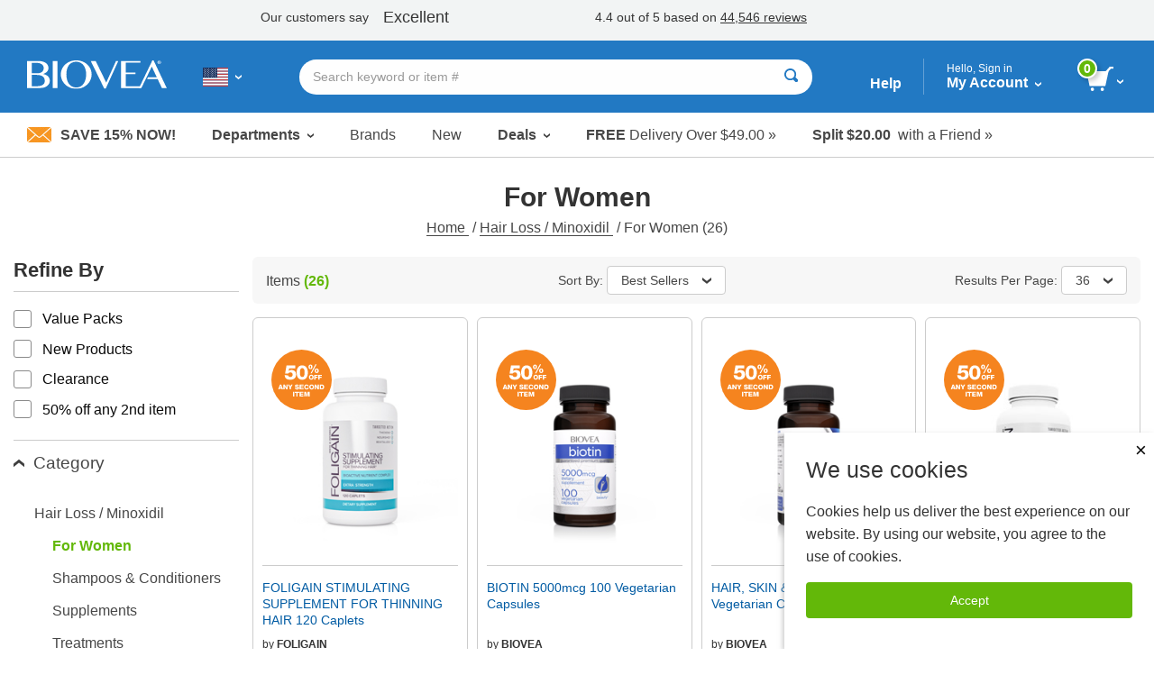

--- FILE ---
content_type: text/html; charset=utf-8
request_url: https://www.biovea.com/us/productlist/categorydispatch?cid=23956&deptid=
body_size: 26669
content:
<!DOCTYPE html>
<html>

<head>

    <!-- Google Tag Manager --> <script>(function(w,d,s,l,i){w[l]=w[l]||[];w[l].push({'gtm.start': new Date().getTime(),event:'gtm.js'});var f=d.getElementsByTagName(s)[0], j=d.createElement(s),dl=l!='dataLayer'?'&l='+l:'';j.async=true;j.src= 'https://www.googletagmanager.com/gtm.js?id='+i+dl;f.parentNode.insertBefore(j,f); })(window,document,'script','dataLayer','GTM-W5NTNJ');</script> <!-- End Google Tag Manager --> <!-- Accessibility Code for biovea --> <script async> var siteKey= "5e8590868972223ca04613ce4b9cfbe8"; if (window.location.hostname.toLowerCase().includes("biovea.net")) { siteKey = "ebce89a18fa1ad25a0c1b95d16bf7913"; } window.interdeal = { "sitekey": siteKey, "Position": "Left", "Menulang": "EN", "domains": { "js": "https://cdn.equalweb.com/", "acc": "https://access.equalweb.com/" }, "btnStyle": { "vPosition": ["80%", null], "scale": ["0.8", "0.8"], "color": { "main": "#0a51f2", "second": "" }, "icon": { "type": 7, "shape": "semicircle", "outline": false } } }; (function (doc, head, body) { var coreCall = doc.createElement('script'); coreCall.src = interdeal.domains.js + 'core/4.5.6/accessibility.js'; coreCall.defer = true; coreCall.integrity = 'sha512-rotepgID7jK/CgENxVXOfMA1+62xwcnONU14mNlHVkywU+O9+uN5JqPHxBCJpGJhc3eUFYdtdjRaTdf6uffOyg=='; coreCall.crossOrigin = 'anonymous'; coreCall.setAttribute('data-cfasync', true); body ? body.appendChild(coreCall) : head.appendChild(coreCall); })(document, document.head, document.body); </script> <!--End Accessibility Code for biovea -->	

    <base href="/us/" />
    <meta charset="utf-8" />
    <meta name="viewport" content="width=device-width, initial-scale=1.0, maximum-scale=1.0, user-scalable=no" />
    <meta name="Content-Language" content="EN" />
    <meta name="Language" content="English" />
    <title>For Women | BIOVEA USA</title>


            <link href="/us/imgs/home-icons/apple-touch-icon.png" rel="apple-touch-icon" />
            <link href="/us/imgs/home-icons/apple-touch-icon-152x152.png" rel="apple-touch-icon" sizes="152x152" />
            <link href="/us/imgs/home-icons/apple-touch-icon-167x167.png" rel="apple-touch-icon" sizes="167x167" />
            <link href="/us/imgs/home-icons/apple-touch-icon-180x180.png" rel="apple-touch-icon" sizes="180x180" />
            <link href="/us/imgs/home-icons/icon-hires.png" rel="icon" sizes="192x192" />
            <link href="/us/imgs/home-icons/icon-normal.png" rel="icon" sizes="128x128" />

            <meta name="DESCRIPTION" content="Biovea is one of the largest online retailer for buying supplements, vitamins, fitness products &amp;amp; supplements for pets online in the USA. Buy products like HCG, Melatonin &amp;amp; Superflex." />

    <link rel="stylesheet" href="/us/webcontent/build/bundle.css" async />
    <script>
        $sfConfigModel = {"STORE_FRONT_ID":7,"IsRestrictedSite":false,"BASE_URL":"/us/","DevMode":false,"Environment":"2","ScriptsDirectory":"prod"};
    </script>

</head>
<body id="body" class="">

    <script>


        window.stringResourcesHomepage = {
            bundleAndSave: 'Bundle and Save',
            customerSince: 'Customer since',
            dealsOfTheWeek: 'Deals of the Week',
            newItems: 'New Items',
            recommendedForYou:
                'Recommended for you',
            seeYourRecentOrders: 'See your recent orders',
            trendingItems: 'Immune System Support'
        }

        window.stringResourcesRecentlyViewed = {
            recentlyViewed: "Recently Viewed",
            outOfStock: "Out of Stock",
            recommendedAlternative: "See Recommended Alternative",
            notifyWhenInStock: "Notify me when in stock",
            scrollLeft: "scroll left",
            scrollRight: "scroll right",
            ImageOf: "Image of ",
            BogoMatchDiscount:"Match Discount",
            BogoMixDiscount:"Mix Discount",
            BogoMixMatchDiscount:"Mix & Match Discount"
    }

    window.addToCart = 'Add to Cart';

    window.packPrice = 'Pack Price:';

    </script>
    <!-- Google Tag Manager (noscript) -->
<noscript><iframe src="https://www.googletagmanager.com/ns.html?id=GTM-W5NTNJ"
height="0" width="0" style="display:none;visibility:hidden"></iframe></noscript>
<!-- End Google Tag Manager (noscript) -->
    <!-- Dependencies -->
            <script type="text/javascript" src="/us/scripts/react.production.min-18.3.1.js"></script>
            <script type="text/javascript" src="/us/scripts/react-dom.production.min-18.3.1.js"></script>


    <div class="body-wrapper">
        <input type="hidden" id="hidSfid" value="7" />
        <input type="hidden" id="hidIsRestricted" value="false" />

        <input type="hidden" id="hidDataSrc" value="test1" />

        <script src="/us/webcontent/product-slider.js"></script>
        <script>
            window.addEventListener('DOMContentLoaded', function () {
                setTimeout(() => {
                    productSlider.init();
                }, 100);
            });
        </script>

        <style>
        .slick-arrow {background: url('webcontent/websitesiteicons/dropdown-arrow.svg') no-repeat; background-size: contain;}
        /* Overide for deals of the week mobile arrows */
        @media screen and (max-width: 30rem), screen and (min-width: 40rem) and (max-width: 63.9375rem) {
            .product-slider--deals .slick-arrow {
                background: url('webcontent/websitesiteicons/dropdown-arrow--white.svg') no-repeat; background-size: contain;
                opacity: 1;
                margin: 0 10px;
            }
        }
        </style>


        

        <style type="text/css">
            @media print, screen and (min-width: 64em) {
                .content {
                    margin-top: 10.5rem !important;
                }
            }
        </style>
<!-- TrustBox script --> <script type="text/javascript" src="//widget.trustpilot.com/bootstrap/v5/tp.widget.bootstrap.min.js" async></script> <!-- End TrustBox script -->        <style type="text/css">
        @media print, screen and (min-width: 64em) {
                .cart-dropdown--active, .header-dropdown--active {
                top: 7.5rem !important;
            }
            .departments-dropdown--active {
                top: 10.8rem!important;
            }
            .trustpilot-widget {
                position: relative;
                z-index: 10;
            }
        }
        </style>


<div id="divNewReactHeader" >
    <input type="hidden" value="_PartialHeaderRCL.cshtml" />
    <header class="site-header">
<!-- TrustBox widget - Horizontal --> <div class="trustpilot-widget" data-locale="en-GB" style="padding-top:10px;padding-bottom:7px;background-color:#f2f4f4;height:45px;" data-text-color="#353535" data-template-id="5406e65db0d04a09e042d5fc" data-businessunit-id="5147465d00006400052440fd" data-style-height="28px" data-style-width="100%">   <a href="https://uk.trustpilot.com/review/biovea.com" target="_blank" rel="noopener"></a> </div> <!-- End TrustBox widget --> 
        <div class="header-bar">

            <div class="header-bar-container">


                <div class="header-bar__item header-bar__item--nav">
                    <div class="nav-toggle">
                        <a class="nav-menu header-bar-mobile__link" id="lnkMobileHamburger" href="javascript:void(0)">
                            <svg class="mobile-header-icon" xmlns="http://www.w3.org/2000/svg" fill="#FFFFFF" height="48" viewBox="0 0 24 24" width="48">
                                <title>Toggle Navigation</title>
                                <path d="M0 0h24v24H0z" fill="none" />
                                <path d="M3 18h18v-2H3v2zm0-5h18v-2H3v2zm0-7v2h18V6H3z" />
                            </svg>
                        </a>
                    </div>
                </div>
                <div class="header-bar__item header-bar__item--brand">
                    <div class="header-brand">
                        <a href="/us/">
                                <img src="imgs/logos/biovea__logo--white.svg" alt="Biovea logo" />
                        </a>
                    </div>
                </div>
                    <div class="header-bar__item header-bar__item--country">
                        <div class="header-countries">
                            <a href="javascript:void(0)"
                               id="lnkFlagToggleCountriesDropDown"
                               class="header-bar__link">
                                <img class="img-flag" src='imgs/flagIcons/svg/us.svg' alt="US" />
                                <span class="dropdown__icon">
                                    <img src="webcontent/icons/dropdown-arrow--white.svg" alt="" />
                                    <img class="darkArrow" src="webcontent/icons/dropdown-arrow--333.svg" alt="">
                                </span>
                                <span class="countryText">Choose Your Country or Language</span>
                            </a>

                        </div>
                        <div class="header-countries--mobile">
                            <a class="header-bar__link">
                                <img class="img-flag" src='imgs/flagIcons/svg/us.svg' alt="US" />
                                <span class="dropdown__icon">
                                    <img src="webcontent/icons/dropdown-arrow--white.svg" alt="" />
                                    <img class="darkArrow" src="webcontent/icons/dropdown-arrow--333.svg" alt="">
                                </span>
                            </a>
                        </div>

                    </div>

                <form autocomplete="off" id="formSearchAutocomplete" class="header-bar__item header-bar__item--search">
                    <div class="header-search">
                        <div class="header-search__bar input-group input-group--rounded">
                            <input class="header-search__input input-group__field"
                                                               placeholder="Search keyword or item #"
                                   type="text"
                                   name="txtSearch"
                                   id="txtSearch"
                                   autocomplete="off">

                            <div class="header-search__clear" id="divSearchClear">
                                <button type="button">
                                    <svg xmlns="http://www.w3.org/2000/svg" width="24" height="24" viewBox="0 0 24 24"><path d="M19 6.41L17.59 5 12 10.59 6.41 5 5 6.41 10.59 12 5 17.59 6.41 19 12 13.41 17.59 19 19 17.59 13.41 12z" /><path d="M0 0h24v24H0z" fill="none" /></svg>
                                </button>
                            </div>
                            <div class="header-search__button input-group__button" (click)="searchButtonClick()">
                                <button type="submit" class="button button--white" id="formSearchSubmit">
                                        <svg xmlns="http://www.w3.org/2000/svg" width="15" height="15" viewBox="0 0 8 8">
                                            <title>Search</title>
                                            <path d="M3.5 0c-1.93 0-3.5 1.57-3.5 3.5s1.57 3.5 3.5 3.5c.59 0 1.17-.14 1.66-.41a1 1 0 0 0 .13.13l1 1a1.02 1.02 0 1 0 1.44-1.44l-1-1a1 1 0 0 0-.16-.13c.27-.49.44-1.06.44-1.66 0-1.93-1.57-3.5-3.5-3.5zm0 1c1.39 0 2.5 1.11 2.5 2.5 0 .66-.24 1.27-.66 1.72-.01.01-.02.02-.03.03a1 1 0 0 0-.13.13c-.44.4-1.04.63-1.69.63-1.39 0-2.5-1.11-2.5-2.5s1.11-2.5 2.5-2.5z" />
                                        </svg>
                                </button>
                            </div>
                            <div class="header-search__cancel" id="divSearchCancel">
                                <button type="button">
                                    Cancel
                                </button>
                            </div>
                        </div>

                        <div class="search-dropdown" id="divSearch_DropDown" style="display: none;">
                            <ul id="ulSearchDepartmentsList" class="search-dropdown--departments">
                                <li class="search-dropdown-header">Trending</li>
                                        <li>
                                            <a href="productlist/results?KW=Melatonin">
                                                Melatonin
                                            </a>
                                        </li>
                                        <li>
                                            <a href="productlist/results?KW=Minoxidil">
                                                Minoxidil
                                            </a>
                                        </li>
                                        <li>
                                            <a href="productlist/results?KW=Foligain">
                                                Foligain
                                            </a>
                                        </li>
                                        <li>
                                            <a href="productlist/results?KW=Moringa">
                                                Moringa
                                            </a>
                                        </li>
                                        <li>
                                            <a href="productlist/results?KW=Vitamin&#x2B;D">
                                                Vitamin D
                                            </a>
                                        </li>
                                        <li>
                                            <a href="productlist/results?KW=Vitamin&#x2B;C">
                                                Vitamin C
                                            </a>
                                        </li>
                                        <li>
                                            <a href="productlist/results?KW=Hcg">
                                                Hcg
                                            </a>
                                        </li>
                                        <li>
                                            <a href="productlist/results?KW=Dmso">
                                                Dmso
                                            </a>
                                        </li>
                                        <li>
                                            <a href="productlist/results?KW=Estriol">
                                                Estriol
                                            </a>
                                        </li>
                            </ul>
                            <ul id="ulSearchResults" style="display:none;"></ul>
                        </div>

                    </div>
                </form>

                <div class="header-bar__item header-bar__item--help">
                    <a class="header-bar__link" href="help-center/main"> Help</a>
                </div>
                <div class="header-bar__item header-bar__item--account">
                    <div class="header-dropdown-overlay" id="divMyAccountDropDown_Overlay"></div>
                    <div class="header-account">
                        <a class="header-bar__link" href="javascript:void(0)" id="lnkMyAccount_Toggle">
                            <span>
                                <span class="account-dropdown__greeting" id="span_Not_LoggedIn">
                                    Hello, Sign in

                                    <br />
                                </span>

                                <span class="account-dropdown__greeting" id="span_LoggedIn" style="display: none;">
                                    Hello,
                                    <span id="span_CustomerName"></span>
                                </span>


                                My Account
                            </span>
                            <span class="dropdown__icon">
                                <img src="webcontent/icons/dropdown-arrow--white.svg" alt="">
                            </span>
                        </a>
                        <span class="account-dropdown__greeting" id="span_AdminMode_Greeting" style="display: none;">
                            <span>
                                <span id="span_AdminMode_Label" style="color: red;">ADMIN MODE.</span>
                            </span>
                            <br />
                            <span>
                                <span id="span_AdminMode_Username" style="color: red;"></span>
                            </span>
                        </span>
                    </div>
                    <div class="header-dropdown-arrow" id="divMyAccount_Overlay">
                    </div>
                    <div class="dropdown-container">
                        <div class="account-dropdown header-dropdown" id="divMyAccount_DropDown" style="display:none">
                            <a class="account-dropdown__sign-in-button"
                               id="lnkLoginButton"
                               href="javascript:void(0)">
                                Log In
                            </a>
                            <p class="account-dropdown__sign-up-text" id="pRegistration" *ngIf="!headerMain.sfCustMyAccount.LoggedIn">
                                New customer?
                                <a href="javascript:void(0)"
                                   id="lnkStartHere"
                                   class="account-dropdown__sign-up-link">
                                    Start here.
                                </a>
                            </p>
                            <ul class="menu menu--vertical">
                                <li class="menu__item"><a href="m/profile" class="myaccount-focuasble">My Profile</a></li>
                                <li class="menu__item"><a href="m/orders" class="myaccount-focuasble">My Orders</a></li>
                                <li class="menu__item"><a href="m/addresses" class="myaccount-focuasble">Delivery Addresses</a></li>
                                <li class="menu__item"><a href="m/paymethods" class="myaccount-focuasble">Payment Methods</a></li>
                                    <li class="menu__item">
                                        <a href="m/wishlist" class="myaccount-focuasble">
                                            My Wishlist
                                            <span id="spanWishlistCount" style="display: none;">

                                            </span>
                                        </a>
                                    </li>
                                <li class="menu__item">
                                    <a href="m/autodelivery" class="myaccount-focuasble">
                                        Manage Auto-Delivery
                                    </a>
                                </li>
                                    <li class="menu__item">
                                        <a href="m/credits" class="myaccount-focuasble">
                                            My Credits
                                        </a>
                                    </li>


                                <li class="menu__item">
                                    <a href="m/reviews" class="myaccount-focuasble">
                                        My Reviews
                                    </a>
                                </li>

                                    <li class="menu__item">
                                        <a href="m/referrals" class="myaccount-focuasble">
                                            My Referrals
                                        </a>
                                    </li>

                                <li class="menu__item" id="singOutPanel" *ngIf="headerMain.sfCustMyAccount.LoggedIn" style="display: none;">
                                    <a href="javascript:void(0)" class="account-dropdown__sign-out myaccount-focusable" id="lnkButtonSignOut" (click)="logout()">
                                        <span class="account-dropdown__sign-out--link">
                                            Sign out
                                        </span>
                                    </a>
                                </li>
                            </ul>
                        </div>
                    </div>

                </div>

                <div class="header-bar__item header-bar__item--search-toggle">
                    <a id="mobileSearchButton" class="header-search-button header-search-button--hidden" href="javascript:void(0)">
                        <svg xmlns="http://www.w3.org/2000/svg" viewBox="0 0 25.3 25.11">
                            <g id="Layer_1" data-name="Layer 1">
                                <path id="search-icon-circle" d="M17.15,17.15a9.16,9.16,0,1,1,0-13,9.14,9.14,0,0,1,0,13" fill="none" stroke="#fff" stroke-miterlimit="10" stroke-width="3" />
                                <line id="search-icon-line" x2="25.09" y2="24.9" x1="17.15" y1="17.15" fill="none" stroke="#fff" stroke-miterlimit="10" stroke-width="3" />
                            </g>
                        </svg>

                    </a>
                </div>


                <div class="header-bar__item header-bar__item--cart">
                    <div class="header-cart">
                        <a href="javascript:void(0)" id="lnk_Cart_Toggle"
                                                   class="header-bar__link">

                                <svg xmlns="http://www.w3.org/2000/svg" id="Layer_1" data-name="Layer 1" viewBox="0 0 500.86 435.51">
                                    <defs>
                                        <style type="text/css">
                                            .cart-svg {
                                                fill: #fff;
                                            }
                                        </style>
                                    </defs>
                                    <title>Cart</title>
                                    <polygon class="cart-svg" points="351.6 345.91 59.2 345.91 0 82.51 410.8 82.51 351.6 345.91" />
                                    <rect class="cart-svg" x="336.97" y="41.98" width="131.7" height="40.1" transform="translate(84.28 316.29) rotate(-47.35)" />
                                    <rect class="cart-svg" x="432.86" y="0.02" width="68" height="35.2" />
                                    <circle class="cart-svg" cx="294.5" cy="404.61" r="30.9" />
                                    <circle class="cart-svg" cx="111" cy="404.61" r="30.9" />
                                </svg>

                                <div class="cart__count" id="div_Cart_ItemsCount">
                                    0
                                </div>
                            <span class="dropdown__icon">
                                <img src="webcontent/icons/dropdown-arrow--white.svg" alt="" />
                            </span>
                        </a>
                    </div>
                    <div class="header-dropdown-arrow" id="div_CartDropDown_Arrow"></div>
                </div>
                <div class="header-dropdown-overlay header-dropdown-overlay--cart" id="divCart_DropDown_Overlay"></div>

                        <div class="cart-dropdown" id="divCartDropDown">

                            <div class="cart-dropdown__overlay"
                                 id="divCartDropDown_Overlay" style="display: none"></div>
                        </div>

            </div>

        </div>



<nav class="nav-bar">
    <ul class="nav-bar__list menu">

        <li class="nav-bar__item nav-bar__item--deal" id="liSave15Percent">
            <a class="nav-bar__deal" href="c/newsletter-signup" id="lnkSave15Percent" style="display: none;">
                    <img src="webcontent/icons/envelope.jpg" alt="" />
                Save 15% Now!
            </a>
        </li>
        <li class="nav-bar__item nav-bar__item--dropdown">
            <a class="dropdown__trigger" id="lnkDepartmentsDropDownTrigger">
                Departments
                <span class="dropdown__icon">
                    <img src="webcontent/icons/dropdown-arrow.svg" alt="">
                </span>
            </a>
        </li>
        <li class="nav-bar__item"><a href="c/lists/brands">Brands</a></li>
        <li class="nav-bar__item"><a href="productList/newproducts">New</a></li>
        <li class="nav-bar__item nav-bar__item--dropdownNormal">
            <a class="dropdown__trigger" id="lnkSaleDropDownTrigger">
                Deals
                <span class="dropdown__icon">
                    <img src="webcontent/icons/dropdown-arrow.svg" alt="">
                </span>
            </a>
        </li>
        <li class="nav-bar__item nav-bar__item--promo">
            <a href="help-center/delivery/rates">
                <span>FREE</span>&nbsp;Delivery Over
                $49.00 &#187;
            </a>
        </li>
            <li class="nav-bar__item nav-bar__item--promo">
                <a href="help-center/programs-promotions/refer-friend">
                    <span>
                        Split
                        $20.00
                    </span>
                    &nbsp;
                    with a Friend
                    &#187;
                </a>
            </li>
    </ul>
</nav>

        <div class="country-dropdown header-dropdown" id="divCountriesDropDown">
            <div class="closeButton-bar" id="divCountriesDropDown_CloseBar" (click)="toggleCountries()">
                <div class="closeButton">Close</div>
            </div>
            <div class="country-dropdown__container" id="divCountryDropDownHtmlData"></div>
        </div>
        <div class="header-dropdown-overlay" id="divCountriesOverlay"></div>

        <script>
            window.$StringResource__ValidationMessages_txtPasswordDontMatchUser =
            "The username and password you entered is invalid. Please try again.";
            window.$StringResource__ValidationMessages_Required = "Required Field";
            window.$StringResource__ValidationMessages_InvalidInput = "Invalid Input";
            window.$StringResource__ValidationMessages_PasswordsDontMatch = "The passwords do not match.";
            window.$StringResource__ValidationMessages_PasswordCanBeNoLongerThan = "Your password can be no longer than 20 characters.";
            window.$StringResource__ValidationMessages_PasswordMustBe2Chars = "Your password must be at least 2 characters.";
            window.$StringResource__ValidationMessages_MustBeAtLeast18 = "You must be at least 18 years old to use this website.";
            window.$StringResource__ValidationMessages_PasswordCantContainSpaces = "Your password cannot contain spaces.";
            window.$StringResource__ValidationMessages_FirstNameTooShort = "Please enter complete first name. Incomplete names will result in shipping delays.";
            window.$StringResource__ValidationMessages_LastNameTooShort = "Please enter complete last name. Incomplete names will result in shipping delays.";
            window.$StringResource__EmailAlreadyExists = "Email Already Exists";

        </script>
        <div class="reveal reveal--login" id="loginModalHeader" style="display: none ">
            <div class="reveal__content">
                <div id="loginHeaderReact"></div>
            </div>
        </div>

        <div class="header-dropdown-overlay">
        </div>
        <div class="header-dropdown-overlay">
        </div>
        <script>
            window.captchaEnabled = true
                $StringResource__Mobile_MobiMaster_Home =
            "Home";
            $StringResource__HeaderNew_txtAccount =
            "Account";

            $StringResource__MyAccount_txtMyProfile =
            "My Profile";

            $StringResource__MyAccount_txtMyOrders =
            "My Orders";

            $StringResource__HeaderNew_DeliveryAddresses =
            "Delivery Addresses";

            $StringResource__HelpCenter_txtPaymentMethods =
            "Payment Methods";

            $StringResource__Mobile2_cart_txtMyWishlist =
            "My Wishlist";

            $StringResource__BreadCrumb_MyCredits =
            "My Credits";

            $StringResource__MyAccount_txtMyReferrals =
            "My Referrals";

            // New
            $StringResource__HeaderNew_txtNew =
            "New";

            // Sale
            $StringResource__HeaderNew_txtSale =
            "Sale";

            // Deals
            $StringResource__on_sale_txtDeals =
            "Deals";

            // Sale Items
            $StringResource__on_sale_txtSaleItems =
            "Sale Items";
            $StringResource__on_sale_txtSaleItemsLink =
            "productList/onsalelist?SALEFILTER=OnSale";

            // Value Packs
            $StringResource__on_sale_txtValuePacks =
            "Value Packs";
            $StringResource__on_sale_txtValuePacksLink =
            "productList/onsalelist?SALEFILTER=ValuePack";

            // Clearance
            $StringResource__on_sale_txtClearance =
            "Clearance";
            $StringResource__on_sale_txtClearanceLink =
            "productlist/categorydispatch?CID=24218\u0026d";

            // Health Concerns
            $StringResource__BreadCrumb_HealthConcern =
            "Health Concerns";

            // Brands
            $StringResource__Header_lbl_BrowsePanel_Brands =
            "Brands";

            // Help
            $StringResource__Header_lbl_BrowsePanel_Help =
            "Help";

            //you are only 
            $StringResource__Cart_lbl_YouAreOnly =
            "You are only";

            //free shipping
            $StringResource__Cart_lbl_FreeShipping =
            "Your order qualifies for FREE Delivery!";

            //text away from delivery
            $StringResource__Cart_lbl_TextAwayFromDelivery =
            "away from FREE Delivery";

            // Choose language
            $StringResource__HeaderNew_txtChooseLanguage =
            "Choose Language";

            // Back
            $StringResource__HeaderNew_txtBack =
            "Back";

            // Item(s)
            $StringResource__HeaderNew_txtItems =
            "Item(s)";

            // Delivery
            $StringResource__HelpCenter_txtDelivery =
            "Delivery";

            // Delivery
            $StringResource__checkout_info_Tax =
            "VAT";


            // FREE Delivery
            $StringResource__GlobalResources_txtFreeDelivery =
            "FREE Delivery";

            $StringResource__GlobalResources_txtFree =
            "Free";

            $StringResource__checkout_info_PromotionDiscount =
            "Discount";

            // Order Total
            $StringResource__Mobile_CommonMobiStrings_OrderTotal =
            "Order Total";

            // View Cart
            $StringResource__Header_btnViewCart =
            "View Cart";

            // Checkout
            $StringResource__GlobalResources_txtCheckout =
            "Checkout";

            // Discount
            $StringResource__GlobalResources_txtDiscount =
            "Discount";

            // Credits Applied
            $StringResource__HeaderNew_txtCreditsApplied =
            "Credits Applied";

            // Sign out
            $StringResource__HeaderNew_txtSignout =
            "Sign out";

            // My Reviews
            $StringResource__HeaderNew_MyReviews =
            "My Reviews";

            // Active
            $StringResource__GlobalResources_txtActive =
            "Active";

            // ImageOf
            $StringResource__GlobalResources_txtImageOf =
            "Image of {0}";

            // Remove
            $StringResource__GlobalResources_txtRemove =
            "Remove";

            // Qty
            $StringResource__ProductDetail_lblQty =
            "Qty";

            window.stringResourcesSignIn = {
                // Sign In
                SignIn: "Sign In",
                Email: "Email", // Submit for translation: Email
                Password: "Password",
                KeepMe: "Keep me signed in", // Submit for translation: Keep me signed in
                LogIn: "Log In",
                Or: "or",
                CreateAnAccount: "Create an Account",
                ForgotYourPasswordQuestion: "Forgot your password?",
                RequiredField: "Required Field",
                Required: "Required",

                // Forgot Password
                ForgotPasswordHeading: "Forgot Password", // Submit for translation: Forgot Password
                Cancel: "Cancel",
                Submit: "Submit",
                PasswordSent: "We have sent you an email with your password.", // Submit for translation: We have sent you an email with your password.

                // Create an Account
                Register: "Register", // Submit for translation: Register
                SelectATitle: "Select a title",
                Male: "Male",
                Female: "Female",
                Day: "Day",
                Month: "Month",
                Year: "Year",
                //SelectAState: "Select a state",
                //PasswordsDontMatch: "The passwords do not match.",


            }

            window.stringResourcesMyAccount = {
                MyProfile: "My Profile",
                MyOrders: "My Orders",
                Addresses: "Addresses",
                PaymentMethods: "Payment Methods",
                MyWishlist: "My Wishlist",
                ManageAutoDelivery: "Manage Auto-Delivery",
                MyCredits: "My Credits",
                MyReferrals: "My Referrals",
                MyReviews: "My Reviews",
                SignOut: "Sign out"
                                                }

            window.stringPagination = {
                Page: "page",
                Of: "of"
                                                }

            window.stringResourcesDeptMenu = {
                ViewAll: "View All"
                                                }

            window.stringResourcesViewCart = {
                AddToCart: "Add To Cart"
                                                }

            window.stringResourcesReviews = {
                MyReviews: "My Reviews",
                YouHaveNoReviewsAnd: "You have no reviews and no purchased products to review.",
                Loading: "Loading...",
                ReviewNow: "Review Now",
                By: "by",
                Edit: "Edit",
                ReviewStatus: "Review Status",
                ReviewStatusPending: "Pending, please allow 2-3 business days for review to be published",
                ReviewStatusAprroved: "Approved",
                PleaseRateTheProduct: "Please rate the product from 1 to 5 stars.",
                PleaseProvideHeadline: "Please provide headline for your review.",
                PleaseProvideContent: "Please provide content for your review.",

                //machine translation
                machineTranslatedFromDA: "Machine Translated from Danish",
                machineTranslatedFromDE: "Machine Translated from German",
                machineTranslatedFromEN: "Machine Translated from English",
                machineTranslatedFromES: "Machine Translated from Spanish",
                machineTranslatedFromFR: "Machine Translated from French",
                machineTranslatedFromIT: "Machine Translated from Italian",
                machineTranslatedFromNL: "Machine Translated from Dutch",
                machineTranslatedFromPL: "Machine Translated from Polish",
                machineTranslatedFromPT: "Machine Translated from Portuguese",

                verifiedPurchase: "Verified Purchase",

                // on
                On: "on",
                // Was this review helpful?
                WasThisReviewHelpfulToYou: "Was this review helpful to you?",
                // Yes
                Yes: "Yes",
                // Sort By
                SortBy: "Sort By",
                // Most Helpful
                MostHelpful: "Most Helpful",
                // Newest
                Newest: "Newest",
                // Previous
                Previous: "Previous",
                // Next
                Next: "Next",
                // Brand:
                Brand: "Brand:",
                // Item #:
                ItemNumber: "Item #:",
                // Days Supply:
                DaysSupply: "Day Supply",
                // How would you rate this?
                HowWouldYouRateThis: "How would you rate this?",
                // Headline
                Headline: "Headline",
                // What's most important to know?
                WhatsMostImportantToKnow: "What is most important to know?",
                // Review
                Review: "Review",
                // Write your review here. What did you like the most? What did you like the least?
                WriteYourReviewHere: "Write your review here. What did you like the most? What did you like the least?",
                // Preview your Review
                PreviewYourReview: "Preview Your Review",
                // Cancel
                Cancel: "Cancel",
                // Review Preview
                ReviewPreview: "Review Preview",
                // Publish
                Publish: "Publish",
                // Thanks for taking the time to share your experience with this item.
                ThanksForTakingTheTime: "Thanks for taking the time to share your experience with this item.",
                // Pending, please allow 2-3 business days for review to be published.
                PendingPleaseAllow: "Pending, please allow 2-3 business days for review to be published",
                // OK
                OK: "OK",
                //Sorry, there was a problem while submitting.
                SorryThereWasAProblem: "Sorry, there was a problem while submitting.",
            }

            window.stringResourcesReferrals = {
                MyReferrals:
            "My Referrals",
                MyAccount:
            "My Account",
                ReferAFriend:
            "Refer a friend",
                NoReferrals:
            "You have no Referrals to report.",
                Email:
            "Email",
                Date:
            "Date:",
                Type:
            "Type:",
                Status:
            "Status:\n",
                CreditIssued:
            "Credit Issued",
                SendReminder:
            "Send Reminder",
                ReminderSent:
            "Reminder email sent to",
                Previous:
            "Previous",
                Next: "Next",
            }

        </script>


            <div class="header-dropdown-overlay" id="divSearch_Overlay"></div>
        <div class="departments-dropdown" id="divDepartmentsDropdown">
        </div>

        <div class="department-overlay" id="divDepartmentOverlay"></div>


        <div class="sale-dropdown" id="divSaleDropdown">
            <ul class="menu menu--vertical mobile-nav mobile-departments-menu">
                <li><a href="productList/onsalelist?SALEFILTER=OnSale" class="mobile-nav__parent">Sale Items</a></li>
                <li><a href="productList/onsalelist?SALEFILTER=ValuePack" class="mobile-nav__parent">Value Packs</a></li>
                <li><a href="productlist/categorydispatch?CID=24218&amp;d" class="mobile-nav__parent">Clearance</a></li>
            </ul>
        </div>

        <div class="sale-overlay" id="divSaleOverlay"></div>


        <div class="mobile-search-bar-button">
            <button type="button" class="faux-search-bar">
                <span class="faux-search-bar__placeholder">Search keyword or item #</span>
                <span class="faux-search-bar__icon">
                        <svg xmlns="http://www.w3.org/2000/svg" width="15" height="15" viewBox="0 0 8 8">
                            <path d="M3.5 0c-1.93 0-3.5 1.57-3.5 3.5s1.57 3.5 3.5 3.5c.59 0 1.17-.14 1.66-.41a1 1 0 0 0 .13.13l1 1a1.02 1.02 0 1 0 1.44-1.44l-1-1a1 1 0 0 0-.16-.13c.27-.49.44-1.06.44-1.66 0-1.93-1.57-3.5-3.5-3.5zm0 1c1.39 0 2.5 1.11 2.5 2.5 0 .66-.24 1.27-.66 1.72-.01.01-.02.02-.03.03a1 1 0 0 0-.13.13c-.44.4-1.04.63-1.69.63-1.39 0-2.5-1.11-2.5-2.5s1.11-2.5 2.5-2.5z"></path>
                        </svg>
                </span>
            </button>
        </div>

        <div class="mobile-adbar">
                <span id="lnkSave15Percent_Mobile" style="display: none;">
                    <a class="mobile-adbar__newsletter" href="c/newsletter-signup">
                            <img src="webcontent/icons/envelope.jpg" alt="" />
                        Save 15% Now!
                    </a>

                    <span class="mobile-adbar__divider">|</span>
                </span>
            <a href="help-center/delivery/rates" class="mobile-adbar__delivery">
                <span>FREE</span>&nbsp;Delivery Over
                $49.00 &#187;
            </a>
        </div>

        

<style>
    .cookieConsent {
        z-index: 10;
        position: fixed;
        bottom: 0;
        right: 0;
        max-width: 25.625rem;
        box-shadow: rgba(156, 156, 156, 0.5) -2px 2px 5px 0px;
        height: 240px;
        background: #fff;
        padding: 1.5rem;
    }

    @media print, screen and (max-width: 63.9988em) {
        .cookieConsent {
            width: 100%;
        }
    }
</style>
<script type="text/javascript">


    function domReady(fn) {
        document.addEventListener("DOMContentLoaded", fn);
        if (document.readyState === "interactive" || document.readyState === "complete") {
            fn();
        }
    }

    function setCookie(name, value, days) {
        var expires = "";
        if (days) {
            var date = new Date();
            date.setTime(date.getTime() + (days * 24 * 60 * 60 * 1000));
            expires = "; expires=" + date.toUTCString();
        }
        document.cookie = name + "=" + (value || "") + expires + "; path=/";
    }

    // domReady(() => {
    //     if (document.cookie.indexOf("consent" + $sfConfigModel.STORE_FRONT_ID) > -1) {
    //         document.getElementsByClassName("cookieConsent")[0].style.display = "none";
    //     } else {
    //         document.getElementsByClassName("cookieConsent")[0].style.display = "block";
    //     }
    // });
    // domReady(() => {

    domReady(() => 
    {
            window.uetq = window.uetq || [];
            if (document.cookie.indexOf("consent" + $sfConfigModel.STORE_FRONT_ID) > -1) 
            {
                window.uetq.push('consent', 'update', {
                    'ad_storage': 'granted'
                });
                document.getElementsByClassName("cookieConsent")[0].style.display = "none";
            }
            else
            {
                window.uetq.push('consent', 'update', {
                    'ad_storage': 'denied'
                });
                document.getElementsByClassName("cookieConsent")[0].style.display = "block";
            }
    });


    function acceptCookies()
    {
        setCookie("consent" + $sfConfigModel.STORE_FRONT_ID, "true", 30);

        window.uetq = window.uetq || [];
        window.uetq.push('consent', 'update', {
            'ad_storage': 'granted'
        });
        document.getElementsByClassName("cookieConsent")[0].style.display = "none";
    }
    function denyCookies() 
    {     
        setCookie("consent" + $sfConfigModel.STORE_FRONT_ID, "false", 30);
        window.uetq = window.uetq || [];
        window.uetq.push('consent', 'update', {
            'ad_storage': 'denied'
        });
        document.getElementsByClassName("cookieConsent")[0].style.display = "none";
    }

</script>
<div class="cookieConsent" style="display:none">
    <h4>We use cookies</h4>
    <div class="h-cart__product-remove">
        <button onclick="denyCookies()" style="width: 2.5rem; height: 2.5rem; display: block; padding: 0px 0px 0px 0.625rem; color: rgb(10, 10, 10); font-size: 1.375rem; background: rgb(255, 255, 255); border: 0px; cursor: pointer;" aria-label="Remove MSM 500mg 180 Vegetarian Capsules">×</button>
    </div>
    <p style="padding-top: 0.5rem;">
        Cookies help us deliver the best experience on our website. By using our website, you agree to the use of cookies.
    </p>
    <button class="button button--green button--expand" onclick="acceptCookies()">Accept</butto>
</div>

    </header>


</div>
<script src="https://www.google.com/recaptcha/api.js?render=explicit&hl=en" async defer></script>


<style type="text/css">
    #snackbar {
        visibility: hidden; /* Hidden by default. Visible on click */
        min-width: 250px; /* Set a default minimum width */
        margin-left: -125px; /* Divide value of min-width by 2 */
        background-color: #333; /* Black background color */
        color: #fff; /* White text color */
        text-align: center; /* Centered text */
        border-radius: 2px; /* Rounded borders */
        padding: 16px; /* Padding */
        position: fixed; /* Sit on top of the screen */
        z-index: 1; /* Add a z-index if needed */
        left: 50%; /* Center the snackbar */
        bottom: 30px; /* 30px from the bottom */
    }

        /* Show the snackbar when clicking on a button (class added with JavaScript) */
        #snackbar.show {
            visibility: visible; /* Show the snackbar */
            /* Add animation: Take 0.5 seconds to fade in and out the snackbar.
                  However, delay the fade out process for 2.5 seconds */
            -webkit-animation: fadein 0.5s, fadeout 0.5s 2.5s;
            animation: fadein 0.5s, fadeout 0.5s 2.5s;
        }

    /* Animations to fade the snackbar in and out */
    @-webkit-keyframes fadein {
        from {
            bottom: 0;
            opacity: 0;
        }

        to {
            bottom: 30px;
            opacity: 1;
        }
    }

    @keyframes fadein {
        from {
            bottom: 0;
            opacity: 0;
        }

        to {
            bottom: 30px;
            opacity: 1;
        }
    }

    @-webkit-keyframes fadeout {
        from {
            bottom: 30px;
            opacity: 1;
        }

        to {
            bottom: 0;
            opacity: 0;
        }
    }

    @keyframes fadeout {
        from {
            bottom: 30px;
            opacity: 1;
        }

        to {
            bottom: 0;
            opacity: 0;
        }
    }
</style>
<script type="text/javascript">
    function copyToClipboard(element) {
        if (navigator.clipboard) {
            navigator.clipboard.writeText(element.getElementsByTagName("span")[0].innerText);
        } else {
            console.log(element.getElementsByTagName("span")[0].innerText);
        }
        var snackbar = document.getElementById("snackbar");
        snackbar.classList.add("show");
        setTimeout(() => {
            snackbar.classList.remove("show");
        }, 3000);
    }
</script>
<span id="snackbar">Texto copiado</span>


        <script src="/us/clientsideapplications/dist/v1/observable.js"></script>

        <div class="content">
            <div class="content-overlay"></div>
            
        <script type="text/javascript" src="/us/scripts/jquery-3.4.1.min.js"></script>

<script src="/us/scripts/angular.min-1.5.7.js" type="text/javascript"></script>
<script src="/us/scripts/angular-resource.min-1.5.7.js" type="text/javascript"></script>
<script src="/us/scripts/angular-route-1.5.7.js" type="text/javascript"></script>
<script src="/us/scripts/angular-cookies-1.5.0.js" type="text/javascript"></script>
<script src="/us/scripts/moment.min-2.11.0.js" type="text/javascript"></script>





<script type="text/javascript" src="/us/scripts/angular-ui-router.min.js"></script>

<script type="text/javascript" src="/us/scripts/productlist/dirPagination.js"></script>
<script type="text/javascript" src="/us/scripts/productlist/product-list.js"></script>
<script type="text/javascript" src="/us/scripts/LinqJS/jquery.linq.js"></script>
<script type="text/javascript" src="/us/scripts/LinqJS/linq.js"></script>
<script type="text/javascript" src="/us/scripts/angular-lazyload.js"></script>

<script>
    try {
        fbq('track', 'Search');
    } catch (err) {

    }

</script>

        <script>
            var $sfPageRouteConfig = {"WEB_PAGE_ID":7,"SHOW_BREADCRUMB":true,"PAGE_URL":"productlist/categorydispatch","PAGE_TITLE":"For Women | BIOVEA USA","sfBreadCrumb":{"BreadCrumbURL":"home/index/","BreadCrumbElements":[{"WEB_PAGE_ID":6,"PAGE_URL":"home/index/","POSITION":0,"TRANSLATED_NAME":"Home"},{"WEB_PAGE_ID":7,"PAGE_URL":"productlist/categorydispatch?cid=23899","POSITION":0,"TRANSLATED_NAME":"Hair Loss / Minoxidil"},{"WEB_PAGE_ID":7,"PAGE_URL":"productlist/categorydispatch?cid=23956","POSITION":0,"TRANSLATED_NAME":"For Women"}]}};
        </script>

<base href="/us/" /><!--[if IE]></base><![endif]-->


    <div style="display:none">
        <div>StoreFrontURL: https://www.biovea.com/us/ </div>
        <br />
        <div>StoreFront URL SubPath: us/ </div>
        <br />
    </div>
    <script type="text/javascript">
        var storeFrontURLSubpath = 'us/';
        var apiModel = null;
        $(function () {



            $('#ctl00_cphProductlist_ucProductList_ucProductListFilter2Bottom_divProductListFilter2 li').each(function () {
                $(this).on('click', function () {
                    $(window).scrollTop($(this).scrollTop() + 100, 3000);
                });
            });

        });
    </script>
    <script type="text/javascript">
        //GLOBAL VARIABLES

        //Razor properties to handle URL params
        var CID = 23956;
        var deptID = 0;
        var mid = 0;
        var searchKeyWords = '';

        var inStockXDays = 'In Stock Within: {0} Days';
        var inStock2Days = 'In Stock Within: 2 Days';
        var outOfStock = 'Out of Stock';
        var dateTimeNow = '2026-01-25T23:09:59';
        var IsRestrictedSite = 'False';
        var requestProdRedirectURL = '/us/help-center/products/request-product';
        var requestProdRedirect_PartnerSite_URL = '/us/help-center/products/partner-site';
        var apiGetInnitialListUrl = '/us/ProductlistWebApi/GetInitialistFromApi';

    </script>
    <div id="divRawDataStorage" style="display:none"></div>
    <div id="divMainSectionWrapperProductList"
         class="product-list"
         ng-app="productListApp"
         ng-controller="productController"
         ng-cloak
         scroll-to-top-when="items_changed">

        <div class="product-list__loading" ng-if="!productsLoaded">
            <div class="lds-ring"><div></div><div></div><div></div><div></div></div>
        </div>


        <div class="product-list__intro">

            <div class="product-list__title">
                            <h1 id="catName">For Women</h1>
            </div>

                    <div class="product-list__breadcrumb">
                        <ul>
                                    <li>
                                                <span>
                                                    <a href="home/index/"
                                                       target="_self">
                                                        Home
                                                    </a>
                                                    <span>&nbsp;/&nbsp;</span>
                                                </span>

                                    </li>
                                    <li>
                                                <span>
                                                    <a href="productlist/categorydispatch?cid=23899"
                                                       target="_self">
                                                        Hair Loss / Minoxidil
                                                    </a>
                                                    <span>&nbsp;/&nbsp;</span>
                                                </span>

                                    </li>
                                    <li>
                                                    <span id="breadcrumbCatName">
                                                        For Women
                                                    </span>

                                    </li>

                            <li>&nbsp;({{TotalProductsCount}})</li>
                        </ul>
                    </div>

        </div><div class="pl-mobile-nav">

            <div class="pl-mobile-nav__sort">
                <div class="pl-toolbar__item-wrapper">
                    <button ng-click="toggleOrderDropdown()" class="button button--white">
                        <span ng-if="this.predicate  == 'Bestseller'">Best Sellers</span>
                        <span ng-if="this.predicate  == 'DATE_CREATED' && this.reverse">Newest</span>
                        <span ng-if="this.predicate  == 'Name' && !this.reverse">Name A - Z</span>
                        <span ng-if="this.predicate  == 'Name' && this.reverse">Name Z - A</span>
                        <span ng-if="this.predicate  == 'RETAIL_PRICE' && !this.reverse">Price Low - High</span>
                        <span ng-if="this.predicate  == 'RETAIL_PRICE' && this.reverse">Price High - Low</span>
                        <span ng-if="this.predicate  == 'Rated' && !this.reverse">Top Rated</span>
                        <span class="dropdown-arrow"><img src="webcontent/icons/dropdown-arrow.svg"></span>
                    </button>
                    <div class="pl-toolbar__dropdown" ng-show="orderDropdownActive">
                        <ul>
                            <li ng-class="{'active': this.predicate  == 'Bestseller'}" ng-value="BestSeller" ng-click="order('Bestseller', false)">Best Sellers</li>
                            <li ng-class="{'active': this.predicate  == 'DATE_CREATED' && this.reverse}" ng-value="DATE_CREATED" ng-click="order('DATE_CREATED', true)">Newest</li>
                            <li ng-class="{'active': this.predicate  == 'Name' && !this.reverse}" ng-value="NameAZ" ng-click="order('Name', false)">Name A - Z</li>
                            <li ng-class="{'active': this.predicate  == 'Name' && this.reverse}" ng-value="NameZA" ng-click="order('Name', true)">Name Z - A</li>
                            <li ng-class="{'active': this.predicate  == 'RETAIL_PRICE' && !this.reverse}" ng-value="PriceAZ" ng-click="order('RETAIL_PRICE', false)">Price Low - High</li>
                            <li ng-class="{'active': this.predicate  == 'RETAIL_PRICE' && this.reverse}" ng-value="PriceZA" ng-click="order('RETAIL_PRICE', true)">Price High - Low</li>
                            <li ng-class="{'active': this.predicate  == 'Rated' && !this.reverse}" ng-value="Rated" ng-click="order('Rated', false)">Top Rated</li>
                        </ul>
                    </div>
                </div>
            </div>

            <div class="pl-mobile-nav__filter">
                <button class="button button--white" style="text-transform:lowercase"
                        ng-class="{'active': mobileRefineMenuShown}"
                        ng-click="toggleMobileRefineMenu()">
                    Refine
                </button>
            </div>

        </div>

        <div class="promo-banner promo-banner--plp" style="display: none;">
            <div class="promo-banner__wrapper">
                <picture>
                    <source media="(max-width: 419px)" srcset="imgs/promoBanner/Placeholders/fw-promo-mobile-portriat.jpg" />
                    <source media="(min-width: 420px) and (max-width: 639px)" srcset="imgs/promoBanner/Placeholders/fw-promo-mobile-landscape.jpg" />
                    <source media="(min-width: 640px) and (max-width: 1023px)" srcset="imgs/promoBanner/Placeholders/fw-promo-tablet.jpg" />
                    <source media="(min-width: 1024px)" srcset="imgs/promoBanner/Placeholders/fw-promo-desktop.jpg" />
                    <img src="imgs/promoBanner/Placeholders/fw-promo-desktop.jpg" />
                </picture>
            </div>
        </div>

        <aside class="product-list__sidebar" ng-class="{'product-list__sidebar--shown': mobileRefineMenuShown}">

            <div class="sidebar">

                <h2 class="sidebar__title">refine by</h2>

                <div class="sidebar__section sidebar__section--deals" ng-if="discountoptions.length > 0">
                    <fieldset class="checkboxes">
                        <ul class="menu menu--vertical">
                            <li class="menu__item" ng-repeat="discount in discountoptions">
                                <div class="faux-checkbox">
                                    <input type="checkbox"
                                           class="refine-checkbox"
                                           value="{{discount.DiscountName}}"
                                           id="{{discount.DiscountName}}"
                                           ng-init="option.IsIncluded[discount.DiscountName] = false"
                                           ng-model="option.IsIncluded[discount.DiscountName]"
                                           name="chkDiscountName"
                                           ng-checked="(discount.checked !=null && discount.checked == true)"
                                           ng-disabled="((option.IsIncluded[discount.DiscountName] == false) && !(discount.Enabled))"
                                           data-discountname="{{discount.DiscountName}}"
                                           ng-click="DiscountFilter($event, discount, discount.checked)">
                                    <label for="{{discount.DiscountName}}">
                                        <span class="faux-checkbox__button"></span>
                                        <span class="faux-checkbox__label">{{ discount.TranslatedName }}</span>
                                    </label>
                                </div>
                            </li>
                        </ul>
                    </fieldset>
                </div>


                        <div class="sidebar__section">
                            <button class="sidebar__section-title button button--white" style="border: 0"
                                    ng-click="toggleCategorySidebar()">
                                <img src="webcontent/icons/dropdown-arrow.svg"
                                     ng-class="{'active': categorySidebarActive}" />
                                Category
                            </button>
                            <div ng-show="categorySidebarActive">
                                <ul id="sidebar-category-menu" class="menu menu--vertical">


            <li class="menu__item">
        <a href=productlist/categorydispatch?cid=23899&amp;deptid=37 target="_self">

            Hair Loss / Minoxidil

        </a>
                            <ul id="sidebar-category-menu" class="menu menu--vertical menu--submenu">


                                        <li class="menu__item">
        <a class="active" href="">
            For Women
        </a>
                                        </li>
                                        <li class="menu__item">
        <a href=productlist/categorydispatch?cid=23957&amp;deptid= target="_self">

            Shampoos &amp; Conditioners

        </a>
                                        </li>
                                        <li class="menu__item">
        <a href=productlist/categorydispatch?cid=23959&amp;deptid= target="_self">

            Supplements

        </a>
                                        </li>
                                        <li class="menu__item">
        <a href=productlist/categorydispatch?cid=23960&amp;deptid= target="_self">

            Treatments

        </a>
                                        </li>
                            </ul>

            </li>




                                </ul>
                            </div>

                        </div>

                <ul ng-if="(PageIsCategoryDispatch == true && Departments != null)">
                    <li class="department" ng-repeat="department in Departments">
                        <a href="productlist/categorydispatch?deptid={{department.DeptID}}" target="_self">{{department.CategoryName}}</a>
                    </li>
                </ul>


                <div class="sidebar__section" ng-show="brands.length > 1">
                    <button ng-click="toggleBrandSidebar()"
                            class="sidebar__section-title button button--white" style="border:0">
                        <img src="webcontent/icons/dropdown-arrow.svg"
                             ng-class="{'active': brandSidebarActive}" />
                        Brand
                    </button>
                    <fieldset class="checkboxes" ng-if="brandSidebarActive">
                        <ul class="menu menu--vertical">
                            <li class="menu__item"
                                ng-repeat="manufacturer in brands | orderBy:['!Enabled', 'Manufacturer_Name'] | limitlessFilter:limitLength:showAll"
                                ng-if="(manufacturer.Manufacturer_Name !=null && manufacturer.Manufacturer_Name != '' && manufacturer.MANUFACTURER_ID > 0)">
                                <div class="faux-checkbox">
                                    <input type="checkbox"
                                           class="refine-checkbox"
                                           value="{{manufacturer.MANUFACTURER_ID}}"
                                           ng-init="option.IsIncluded[manufacturer.MANUFACTURER_ID] = false"
                                           ng-model="option.IsIncluded[manufacturer.MANUFACTURER_ID]"
                                           ng-checked="(manufacturer.checked && manufacturer.checked == true)"
                                           ng-click="BrandFilter($event, manufacturer, manufacturer.checked)"
                                           name="chkBrandName"
                                           id="{{manufacturer.MANUFACTURER_ID}}"
                                           data-manufacturerid="{{manufacturer.MANUFACTURER_ID}}"
                                           ng-disabled="((option.IsIncluded[manufacturer.MANUFACTURER_ID] == false) && !(manufacturer.Enabled))">
                                    <label for="{{manufacturer.MANUFACTURER_ID}}"
                                           ng-class="{'disabled': ((option.IsIncluded[manufacturer.MANUFACTURER_ID] == false) && !(manufacturer.Enabled))}">
                                        <span class="faux-checkbox__button"></span>
                                        <span class="faux-checkbox__label">{{ manufacturer.Manufacturer_Name }}</span>
                                    </label>
                                </div>
                            </li>
                            <li ng-if='brands.length > limitLength' class="moreButton" ng-bind="showAll && '- Less' || '&#x2B; More'" ng-click="toggleShowAll()"></li>
                        </ul>
                    </fieldset>
                </div>

                <div class="sidebar__section" ng-show="(formvaluesarray.length > 1)">
                    <button class="sidebar__section-title button button--white" style="border:0"
                            ng-click="toggleFormSidebar()">
                        <img src="webcontent/icons/dropdown-arrow.svg"
                             ng-class="{'active': formSidebarActive}" />
                        Form
                    </button>
                    <fieldset class="checkboxes" ng-if="formSidebarActive">
                        <ul class="menu menu--vertical">
                            <li class="menu__item"
                                ng-repeat="form in formvaluesarray | orderBy:['!Enabled', 'FormValueDescription']">
                                <div class="faux-checkbox">
                                    <input type="checkbox"
                                           class="refine-checkbox"
                                           value="{{ form.FormValueDescription }}"
                                           ng-init="option.IsIncluded[form.FormValueDescription] = false"
                                           ng-model="option.IsIncluded[form.FormValueDescription]"
                                           ng-checked="(form.checked !=null && form.checked == true)"
                                           ng-click="FormValueFilter($event, form, form.checked)"
                                           name="chkFormValue"
                                           id="{{form.FormValueDescription}}"
                                           data-formValue="{{form.FormValueDescription}}"
                                           ng-disabled="((option.IsIncluded[form.FormValueDescription] == false) && !(form.Enabled))">
                                    <label for="{{form.FormValueDescription}}"
                                           ng-class="{'disabled': ((option.IsIncluded[form.FormValueDescription] == false) && !(form.Enabled))}">
                                        <span class="faux-checkbox__button"></span>
                                        <span class="faux-checkbox__label">{{ form.FormValueDescription }}</span>
                                    </label>
                                </div>
                            </li>
                        </ul>
                    </fieldset>
                </div>

                <div class="sidebar__section" ng-show="(pricerangelist.length > 1)">
                    <button class="sidebar__section-title button button--white" style="border:0"
                            ng-click="togglePriceSidebar()">
                        <img src="webcontent/icons/dropdown-arrow.svg"
                             ng-class="{'active': priceSidebarActive}" />
                        Price
                    </button>
                    <fieldset class="checkboxes" ng-if="priceSidebarActive">
                        <ul class="menu menu--vertical">
                            <li class="menu__item"
                                ng-repeat="price in pricerangelist">
                                <div class="faux-checkbox">
                                    <input type="checkbox"
                                           class="refine-checkbox"
                                           value="{{price.PriceFrom}}|{{price.PriceTo}}"
                                           ng-init="option.IsIncluded[price.PriceFrom] = false"
                                           ng-model="option.IsIncluded[price.PriceFrom]"
                                           ng-checked="(price.checked !=null && price.checked == true)"
                                           ng-click="PriceRangeFilter($event, price, price.checked)"
                                           name="chkPriceRange"
                                           id="{{price.PriceFrom}}"
                                           data-pricefrom="{{price.PriceFrom}}"
                                           data-priceto="{{price.PriceTo}}"
                                           ng-disabled="((option.IsIncluded[price.PriceFrom] == false) && !(price.Enabled))">
                                    <label for="{{price.PriceFrom}}"
                                           ng-class="{'disabled': ((option.IsIncluded[price.PriceFrom] == false) && !(price.Enabled))}">
                                        <span class="faux-checkbox__button"></span>
                                        <span class="faux-checkbox__label">{{ price.PriceRangeString }}</span>
                                    </label>
                                </div>
                            </li>
                        </ul>
                    </fieldset>
                </div>

                <div class="sidebar__mobile-done-btn">
                    <button href="javascript:void(0)"
                            class="button button--green button--expand button--large"
                            ng-click="toggleMobileRefineMenu()">
                        Done
                    </button>
                </div>

            </div>
        </aside>



        <article id="product-list-body" class="product-list__body">
            <div id="divPromobannerAngular"
                 style="display: none;"
                 ng-show="(PromoBannerBaseModel !=null && PromoBannerBaseModel.promoBannerImageModel !=null )">

                <a id="lnkPromobanner"
                   class="imgAnchor"
                   ng-show="(!PromoBannerBaseModel.promoBannerImageModel.TrackingIDorNewIPAddressImageSrc == false)"
                   ng-href="{{PromoBannerBaseModel.promoBannerImageModel.URL != '' ? PromoBannerBaseModel.promoBannerImageModel.URL : ''}}"
                   data-top="{{PromoBannerBaseModel.promoBannerImageModel.Timer_Height}}"
                   data-left="{{PromoBannerBaseModel.promoBannerImageModel.Timer_Width}}"
                   style="display: block"
                   data-hastimer="{{PromoBannerBaseModel.promoBannerImageModel.HasTimer}}"
                   data-imgsrc="{{PromoBannerBaseModel.promoBannerImageModel.TrackingIDorNewIPAddressImageSrc.replace('~/', '')}}"
                   target="{{PromoBannerBaseModel.promoBannerImageModel.URL != '' ? '_self' : ''}}">

                    <img ng-src="{{PromoBannerBaseModel.promoBannerImageModel.TrackingIDorNewIPAddressImageSrc.replace('~/', '')}}"
                         class="AnchorPromobanner categoryDispatchBanner">
                </a>


                <div id="divPnlPopUpBanner" ng-show="(PromoBannerBaseModel.ShowPopUp && (!PromoBannerBaseModel.promoBannerImageModel.ImagePopUp == false))"
                     class="modalPopup"
                     data-top="{{PromoBannerBaseModel.promoBannerImageModel.Timer_Height}}"
                     data-left="{{PromoBannerBaseModel.promoBannerImageModel.Timer_Width}}"
                     data-hastimer="{{PromoBannerBaseModel.promoBannerImageModel.HasTimer}}"
                     data-imgsrc="{{PromoBannerBaseModel.promoBannerImageModel.TrackingIDorNewIPAddressImageSrc.replace('~/', '')}}"
                     ng-href="{{PromoBannerBaseModel.promoBannerImageModel.URL != '' ? PromoBannerBaseModel.promoBannerImageModel.URL : ''}}"
                     style="position: fixed; z-index: 100002; left: 50%; margin-left: -343px; top: 50%; margin-top: -263px;">

                    <div class="modal-overlay" style="z-index: 100001;" ng-show="(PromoBannerBaseModel.ShowPopUp)"></div>

                    <div style="z-index: 100003; position: relative;">
                        <div class="countdownWrapper" ng-show="(!PromoBannerBaseModel.promoBannerImageModel.ImageSrc == false && PromoBannerBaseModel.promoBannerImageModel.HasTimer)">
                        </div>
                        <button id="aCloseModal" class="modalCloseBtn" href="javascript:void(0)" ng-click="CloseModalBanner()" tabindex="-1"><div>X</div></button>
                        <br />
                        <img ng-src="{{PromoBannerBaseModel.promoBannerImageModel.ImagePopUp.replace('~/', '')}}" style="max-width:720px;">
                    </div>

                </div>

            </div>
            <div class="productListWrapper">
                <section class="pl-toolbar">

                    <div class="pl-toolbar__prod-count">
                        <p>Items <span>({{TotalProductsCount}})</span></p>
                    </div>


                    <div class="pl-toolbar__sort pl-toolbar__item">
                        Sort By:&nbsp;
                        <div class="pl-toolbar__item-wrapper">
                            <button ng-click="toggleOrderDropdown()" class="button button--white">
                                <span ng-if="this.predicate  == 'Bestseller'">Best Sellers</span>
                                <span ng-if="this.predicate  == 'DATE_CREATED' && this.reverse">Newest</span>
                                <span ng-if="this.predicate  == 'Name' && !this.reverse">Name A - Z</span>
                                <span ng-if="this.predicate  == 'Name' && this.reverse">Name Z - A</span>
                                <span ng-if="this.predicate  == 'RETAIL_PRICE' && !this.reverse">Price Low - High</span>
                                <span ng-if="this.predicate  == 'RETAIL_PRICE' && this.reverse">Price High - Low</span>
                                <span ng-if="this.predicate  == 'Rated' && !this.reverse">Top Rated</span>
                                <span class="dropdown-arrow"><img src="webcontent/icons/dropdown-arrow.svg"></span>
                            </button>
                            <div class="pl-toolbar__dropdown" ng-show="orderDropdownActive">
                                <ul>
                                    <li ng-class="{'active': this.predicate  == 'Bestseller'}" ng-value="BestSeller" ng-click="order('Bestseller', false)">Best Sellers</li>
                                    <li ng-class="{'active': this.predicate  == 'DATE_CREATED' && this.reverse}" ng-value="DATE_CREATED" ng-click="order('DATE_CREATED', true)">Newest</li>
                                    <li ng-class="{'active': this.predicate  == 'Name' && !this.reverse}" ng-value="NameAZ" ng-click="order('Name', false)">Name A - Z</li>
                                    <li ng-class="{'active': this.predicate  == 'Name' && this.reverse}" ng-value="NameZA" ng-click="order('Name', true)">Name Z - A</li>
                                    <li ng-class="{'active': this.predicate  == 'RETAIL_PRICE' && !this.reverse}" ng-value="PriceAZ" ng-click="order('RETAIL_PRICE', false)">Price Low - High</li>
                                    <li ng-class="{'active': this.predicate  == 'RETAIL_PRICE' && this.reverse}" ng-value="PriceZA" ng-click="order('RETAIL_PRICE', true)">Price High - Low</li>
                                    <li ng-class="{'active': this.predicate  == 'Rated' && !this.reverse}" ng-value="Rated" ng-click="order('Rated', false)">Top Rated</li>
                                </ul>
                            </div>
                        </div>
                    </div>

                    <div class="pl-toolbar__count pl-toolbar__item" ng-if="TotalProductsCount > 12">
                        Results Per Page:&nbsp;
                        <div class="pl-toolbar__item-wrapper">
                            <button ng-click="toggleCount()" class="button button--white">
                                {{pageSize}} <span class="dropdown-arrow"><img src="webcontent/icons/dropdown-arrow.svg"></span>
                            </button>
                            <div class="pl-toolbar__dropdown" ng-show="countDropdownActive">
                                <ul>
                                    <li ng-class="{'active': this.pageSize == 12}" value="12" ng-click="setPageSize(12)">12</li>
                                    <li ng-class="{'active': this.pageSize == 24}" value="24" ng-click="setPageSize(24)">24</li>
                                    <li ng-class="{'active': this.pageSize == 36}" value="36" ng-click="setPageSize(36)">36</li>
                                </ul>
                            </div>
                        </div>
                    </div>
                </section>

                <script language="javascript">
                    //GET STRING RESOURCE VALUES FOR THE SORT DROPDOWN ITEMS
                    var lblBestSellers = 'Best Sellers';
                    var lblNewest = 'Newest';
                    var lblNameAZ = 'Name A - Z';
                    var lblNameZA = 'Name Z - A';
                    var lblPriceLowHigh = 'Price Low - High';
                    var lblPriceHighLow = 'Price High - Low';

                    //APPLY THE TEXT FROM ABOVE TO THE DROPDOWN OPTIONS
                    $('.btnBestSellers').html(lblBestSellers);
                    $('.btnNewProducts').html(lblNewest);
                    $('.btnAlphabeticalAZ').html(lblNameAZ);
                    $('.btnAlphabeticalZA').html(lblNameZA);
                    $('.btnPrice19').html(lblPriceLowHigh);
                    $('.btnPrice91').html(lblPriceHighLow);
                    $('.btnNewest').html(lblNewest);

                    //ADDITIONAL TEXT VALUES FOR ITEMS THROUGHOUT THE PAGE
                    var btnAddToCart = 'Add To Cart &#x2B;';
                    var btnMoreInfo = 'More Info';
                    var txtSeeAlternativeItem = 'See Recommended Alternative';
                    var txtNotifyInStock = 'Notify me when in stock';
                    var txtEnterFirstName = 'Please enter your first name';
                    var txtInvalidEmail = 'Invalid e-mail address';
                    var btnTxtSubmit =   'Submit';
                    var btnClickHere =   'Click here';
                    var btnPreviousTxt = 'Previous';
                    var btnNextTxt =     'Next';
                    var bogoBadgeNew =   '/imgs/bogo/bogo-badge-default--en.svg';
                    $('.bogoImg').attr('src','/imgs/bogo/bogo-badge-default--en.svg');
                    var txtNewArrivals ='New Arrivals';
                    var txtSaleItems =  'Sale Items';
                    var txtValuePacks = 'Value Packs';
                    var txtClearance =  'Clearance';
                    var txtBundles = 'Bundles';  /*IA-4048*/
                </script>



                <div class="product-list__products">
                    <div class="product-list__product"
                         dir-paginate="item in productlist | orderBy:predicate:reverse | itemsPerPage: pageSize"
                         current-page="1" ng-if="!item.HideItem">

                        <div class="prod-card prod-card--dispatch">

                            <div class="prod-card__badge">


                                <span role="img"
                                      ng-if="
                                      (item.ValuePackBundleType == 1 && !item.SuppressPackPrice && (!item.OnSale && !item.NewProduct && !item.OverStock)) ||
                                      (item.ValuePackBundleType == 2 && (!item.OnSale && !item.NewProduct && !item.OverStock)) ||
                                      (item.OnSale && !item.NewProduct && !item.OverStock) ||
                                      (item.NewProduct && !item.OverStock) ||
                                      (item.OverStock)"
                                      aria-label="Image of 
                                      {{
                                      (item.ValuePackBundleType == 1  && !item.SuppressPackPrice && (!item.OnSale && !item.NewProduct && !item.OverStock)?
                                      'Value Pack - ':
                                      (item.ValuePackBundleType == 2 && (!item.OnSale && !item.NewProduct && !item.OverStock) ?
                                      'Bundles - ':
                                      (item.OnSale && !item.NewProduct && !item.OverStock ?
                                      'On Sale - ':
                                      (item.NewProduct && !item.OverStock ?
                                      'New - ':
                                      (item.OverStock ?
                                      'Clearance - ':'')
                                      ))))
                                      }}
                                      {{item.SEO_IMAGE_ALT_TAG}}">
                                    {{
                                    (item.ValuePackBundleType == 1  && !item.SuppressPackPrice && (!item.OnSale && !item.NewProduct && !item.OverStock)?
                                    'Value Pack':
                                    (item.ValuePackBundleType == 2 && (!item.OnSale && !item.NewProduct && !item.OverStock) ?
                                    'Bundles':
                                    (item.OnSale && !item.NewProduct && !item.OverStock ?
                                    'On Sale':
                                    (item.NewProduct && !item.OverStock ?
                                    'New':
                                    (item.OverStock ?
                                    'Clearance':'')
                                    ))))
                                    }}
                                </span>


                            </div>

                            <div class="prod-card__image">
                                <div ng-if="item.IsBogo == true" class="product-list__bogo">
                                    <img id="bogoProductListImg" class="bogoProductListImg bogoImg" alt="Image of Mix &amp; Match Discount" lazy-src="/imgs/bogo/bogo-badge-default--en.svg" />
                                </div>
                                <a href="product/detail/{{item.product_id}}/{{item.URL_NAME}}/?deptid={{DepartmentID}}&cid={{CategoryID}}&mid={{mid}}&kw={{kw}}" target="_self">
                                    <img ng-src="{{item.STANDARD_IMAGE}}" alt="{{item.SEO_IMAGE_ALT_TAG}}" />
                                </a>
                            </div>

                            <div class="prod-card__description">

                                <div class="prod-card__title">
                                    <a href="product/detail/{{item.product_id}}/{{item.URL_NAME}}/?deptid={{DepartmentID}}&cid={{CategoryID}}&mid={{mid}}&kw={{kw}}"
                                       target="_self">
                                        {{item.Name}}
                                    </a>
                                </div>

                                <div class="prod-card__brand" ng-if="item.Manufacturer_Name.length > 0">
                                    <p>
                                        <span>by</span>
                                        <a class="productBrandLink"
                                           href=""
                                           target="_self"
                                           ng-href="productlist/manufacturer/{{item.Manufacturer_Name}}/{{item.MANUFACTURER_ID + '?MID=' + item.MANUFACTURER_ID}}">
                                            {{item.Manufacturer_Name}}
                                        </a>
                                    </p>
                                </div>

                                <div class="prod-card__review">
                                    <div class="review-wrapper" ng-if="item.TOTAL_REVIEWS > 0">
                                        <div class="review__stars stars stars--small">
                                            <div class="stars__fill" style="width: {{item.AVERAGE_REVIEW_SCORE * 20}}%"></div>
                                            <div class="stars__overlay">
                                                <img src="imgs/ratingStars/star-small.png">
                                                <img src="imgs/ratingStars/star-small.png">
                                                <img src="imgs/ratingStars/star-small.png">
                                                <img src="imgs/ratingStars/star-small.png">
                                                <img src="imgs/ratingStars/star-small.png">
                                            </div>
                                        </div>
                                        <p>({{item.TOTAL_REVIEWS}})</p>
                                    </div>
                                </div>

                                <div class="prod-card__image-price">

                                    <div class="prod-card__image--mobile">
                                        <div ng-if="item.IsBogo == true" class="product-list__bogo">
                                            <img id="bogoProductListImg" class="bogoProductListImg bogoImg" lazy-src="/imgs/bogo/bogo-badge-default--en.svg" />
                                        </div>
                                        <a href="product/detail/{{item.product_id}}/{{item.URL_NAME}}/?deptid={{DepartmentID}}&cid={{CategoryID}}&mid={{mid}}&kw={{kw}}" target="_self">
                                            <img ng-src="{{item.STANDARD_IMAGE}}" />
                                        </a>
                                    </div>

                                    <div class="prod-card__price">
                                        <div class="prod-pricing">
                                            <div class="prod-pricing__price">

                                                <span class="our-price nowrap" ng-if="!item.OnSale && !item.OverStock && ((item.ValuePackBundleType == 1  && item.SuppressPackPrice)
                                                      || item.ValuePackBundleType == 2
                                                      || item.ValuePackBundleType == 0)">
                                                    {{item.FormattedRetailPrice}}
                                                </span>

                                                <span class="our-price our-price--inactive nowrap" ng-if="(item.OnSale == true || item.OverStock == true) && item.CURRENT_PRICE > item.RETAIL_PRICE">
                                                    {{item.FormattedCurrentPrice}}
                                                </span>

                                                <span class="our-price our-price--inactive nowrap" ng-if="!item.OnSale && !item.OverStock && item.ValuePackBundleType == 1 && !item.SuppressPackPrice && item.PackTotalValue > item.RETAIL_PRICE">
                                                    {{item.FormattedPackTotalValue}}
                                                </span>


                                                <span class="regular-price nowrap" ng-hide="item.MSRP <= item.RETAIL_PRICE || item.MSRP <= item.PackTotalValue">
                                                    {{item.FormattedMSRP}}
                                                </span>

                                            </div>


                                            <div ng-show="!item.SuppressPackPrice && item.ValuePackBundleType == 1 ">
                                                <div ng-if="!item.OnSale && !item.OverStock && item.ValuePackBundleType == 1">
                                                    <span class="prod-pricing__savings prod-pricing__savings--pack">Pack Price: {{item.FormattedRetailPrice}}</span>
                                                    <span class="prod-pricing__savings">
                                                        (Save {{item.SavingsPercentage}}%)
                                                    </span>
                                                </div>
                                            </div>

                                            <div ng-show="item.OnSale == true || item.OverStock == true">
                                                <span class="prod-pricing__savings prod-pricing__savings--sale">Sale Price: {{item.FormattedRetailPrice}}</span>
                                                <span class="prod-pricing__savings">
                                                    (Save {{item.SavingsPercentage}}%)
                                                </span>
                                            </div>


                                            <div class="prod-pricing__savings" ng-show="(item.OnSale == false && item.OverStock == false) && (item.ValuePackBundleType != 1) || (item.SuppressPackPrice && item.ValuePackBundleType ==  1) ">
                                                You Save: {{item.FormattedSavings}} ({{item.SavingsPercentage}}%)
                                            </div>


                                        </div>
                                        <div class="prod-card__stock prod-card__stock--mobile"
                                             ng-if="item.OutOfStock == true">
                                            <div class="out-of-stock">
                                                <div class="out-of-stock__icon">
                                                    <img src="webcontent/icons/baseline-error_outline-24px--cc4b37.svg" />
                                                </div>
                                                <div class="out-of-stock__message">
                                                    <p><span ng-bind="item.OutOfStockModel.OutOfStockMsg"></span></p>
                                                </div>
                                            </div>
                                        </div>

                                    </div>

                                </div>

                                <div class="prod-card__stock"
                                     ng-if="item.OutOfStock == true">
                                    <div class="out-of-stock">
                                        <div class="out-of-stock__icon">
                                            <img src="webcontent/icons/baseline-error_outline-24px--cc4b37.svg" />
                                        </div>
                                        <div class="out-of-stock__message">
                                            <p><span ng-bind="item.OutOfStockModel.OutOfStockMsg"></span></p>
                                            <ul>
                                                <li ng-show="(item.ALTERNATE_PID > 0 && item.ALTERNATE_URL_NAME !='')">
                                                    <a href="product/detail/{{item.ALTERNATE_PID}}/{{item.ALTERNATE_URL_NAME}}/?deptid={{DepartmentID}}&cid={{CategoryID}}&mid={{mid}}&kw={{kw}}"
                                                       target="_self">
                                                        See Recommended Alternative
                                                    </a>
                                                </li>
                                                <li>
                                                    <button ng-click="NotfyWhenProdInStck_CLICK(item.product_id)"
                                                            class="account-dropdown__sign-out--link" style="border:0; padding:0; font-size: 1em; cursor: pointer"
                                                            data-notify-product-id="{{item.product_id}}">
                                                        Notify me when in stock
                                                    </button>
                                                </li>
                                            </ul>
                                        </div>
                                    </div>
                                    <div ng-if="item.OutOfStock == true" class="out-of-stock--touch">
                                        <a ng-show="(item.ALTERNATE_PID > 0 && item.ALTERNATE_URL_NAME !='')"
                                           href="product/detail/{{item.ALTERNATE_PID}}/{{item.ALTERNATE_URL_NAME}}/?deptid={{DepartmentID}}&cid={{CategoryID}}&mid={{mid}}&kw={{kw}}"
                                           class="button button--white button--expand button--icon"
                                           target="_self">
                                            <span class="button__icon"><img src="webcontent/icons/bottle.png" /></span> See Recommended Alternative
                                        </a>
                                        <button class="button button--white button--expand button--icon"
                                                ng-click="NotfyWhenProdInStck_CLICK(item.product_id)"
                                                data-notify-product-id="{{item.product_id}}">
                                            <span class="button__icon"><img src="webcontent/icons/envelope.png" /></span> Notify me when in stock
                                        </button>
                                    </div>
                                </div>

                                <div class="prod-card__button">

                                    <p ng-if="item.RemainingStock > 0" class="product-card__callout product-card__callout--low-stock">
                                        Only {{item.RemainingStock}} left in stock -- order soon!
                                    </p>

                                    <div class="prod-cart__buttons-top">

                                        <div ng-show="(item.HideAddToCartButton == false)" class="buttonShow">
                                            <button class="button button--green button--add-to-cart" ng-click="AddProductToCart(item.product_id)" data-prod-id="item.product_id">
                                                Add to Cart
                                            </button>
                                        </div>


                                        <a ng-if="item.OptionTitle != ''"
                                           href="product/detail/{{item.product_id}}/{{item.URL_NAME}}/?deptid={{DepartmentID}}&cid={{CategoryID}}&kw={{kw}}"
                                           target="_self"
                                           class="button button--grey button--add-to-cart">
                                            {{item.OptionTitle}}
                                        </a>

                                        <div class="prod-card__wishlist prod-card__wishlist--mobile button button--white button--expand">
                                            <span class="button__icon">
                                                <svg version="1.1" id="Heart_outlined" xmlns="http://www.w3.org/2000/svg" xmlns:xlink="http://www.w3.org/1999/xlink" x="0px"
                                                     y="0px" viewBox="0 0 20 20" enable-background="new 0 0 20 20" xml:space="preserve">
                                                <path d="M17.19,4.156c-1.672-1.535-4.383-1.535-6.055,0L10,5.197L8.864,4.156c-1.672-1.535-4.382-1.535-6.054,0
	                                                    c-1.881,1.726-1.881,4.519,0,6.245L10,17l7.19-6.599C19.07,8.675,19.07,5.881,17.19,4.156z M16.124,9.375L10,15.09L3.875,9.375
	                                                    C3.258,8.808,3.019,8.068,3.019,7.281s0.138-1.433,0.756-1.999C4.32,4.781,5.053,4.505,5.838,4.505c0.784,0,1.517,0.476,2.062,0.978
	                                                    L10,7.308l2.099-1.826c0.546-0.502,1.278-0.978,2.063-0.978s1.518,0.276,2.063,0.777c0.618,0.566,0.755,1.212,0.755,1.999
	                                                    S16.742,8.808,16.124,9.375z" />



                                                </svg>
                                            </span>
                                        </div>

                                    </div>

                                    <div ng-if="item.OutOfStock == true" style="display: none;">
                                        <p class="product-card__callout product-card__callout--out-of-stock">
                                            <span ng-bind="item.OutOfStockModel.OutOfStockMsg"></span>
                                        </p>
                                        <div class="product-card__callout-out-of-stock-button-group">
                                            <a ng-show="(item.ALTERNATE_PID > 0 && item.ALTERNATE_URL_NAME !='')"
                                               href="product/detail/{{item.ALTERNATE_PID}}/{{item.ALTERNATE_URL_NAME}}/?deptid={{DepartmentID}}&cid={{CategoryID}}&mid={{mid}}&kw={{kw}}"
                                               class="product-card__callout-out-of-stock-button-group-button"
                                               target="_self">
                                                See Recommended Alternative &raquo;
                                            </a>
                                            <button class="product-card__callout-out-of-stock-button-group-button" data-pid="{{item.product_id}}" href="#">Notify me when in stock &raquo;</button>
                                            <div style="display: none;">

                                                <div class="recommendedAlternative clearfix" style="display: none;">

                                                    <div class="clearfix divNotification" data-pid="{{item.product_id}}">
                                                        <input type="email" data-pid="{{item.product_id}}" name="defaultEmai" class="textbox-product-detail-1 notifyEmail" id="notifyEmail"
                                                               placeholder="E-mail" />
                                                        <p class="invalidEmail"> Invalid e-mail address </p>
                                                        <button id="btnNotifySubmitTxtAngular" ng-model="Customer" ng-click="SubmitForNotification(item.product_id)" data="{{item.product_id}}"
                                                                class="button button-gray small square btnNotifySubmitTxtAngular" href="#">
                                                            <span class="notifySubmitTxtAngular">Submit &raquo;</span>
                                                        </button>
                                                    </div>
                                                    <p class="successMessage" style="display:none;" data-pid="{{item.product_id}}">
                                                        Thanks, we will let you know when the product is in stock!
                                                    </p>
                                                </div>
                                            </div>
                                        </div>
                                    </div>

                                </div>

                            </div>

                        </div>                    </div>                </div>
                <section class="pl-toolbar pl-toolbar--bottom" ng-if="TotalProductsCount > pageSize">
                    <div id="divPageNavs" class="other-controller">
                        <div class="text-center">
                            <div class="pl-pagination">
                                <button ng-click="setCurrent(pagination.current - 1)"
                                        ng-class="{'button--disabled': pagination.current == 1}"
                                        class="button button--white">
                                    &lt;
                                </button>

                                <div class="pl-pagination__count">
                                    <button ng-click="togglePaginationDropdown()">
                                        page {{pagination.current}} of {{pagination.last}}
                                        <span class="dropdown-arrow"><img src="webcontent/icons/dropdown-arrow.svg"></span>
                                    </button>
                                    <div class="pl-toolbar__dropdown"
                                         ng-show="paginationDropdownActive">
                                        <ul ng-class="{'scrollable': pagination.last > 8}">
                                            <li ng-class="{'active': pagination.current == pageNumber}" ng-repeat="pageNumber in pages track by $index" ng-click="setCurrent($index + 1)">
                                                page {{ pageNumber }}
                                            </li>
                                        </ul>
                                    </div>
                                </div>

                                <button ng-click="setCurrent(pagination.current + 1)"
                                        ng-class="{'button--disabled': pagination.current == pagination.last}"
                                        class="button button--white">
                                    >
                                </button>
                            </div>

                        </div>
                    </div>

                </section>

                <button class="cd-top" scrollup><i class="fa fa-angle-up"></i></button>
                <div id="divRecentlyViewedReact" class="product-slider-3"></div>
                <script type="text/javascript" src="product/prod/microapps/recentlyViewed.js" async></script>
            </div>

        </article>

    </div>
                <script type="text/javascript">

                    window.$pageViewData = {"url":"https://www.biovea.com/us/productlist/categorydispatch?cid=23956&deptid=","title":"For Women | BIOVEA USA"};

                    if (window.$ThirdPartyMiddleware !== undefined && window.$ThirdPartyMiddleware !== null &&
                        (window.$ThirdPartyMiddleware.Wizaly !== undefined && window.$ThirdPartyMiddleware.Wizaly !== null)) {
                        window.$ThirdPartyMiddleware.Wizaly.Wiz_Set_Track_Page_View(window.$pageViewData);
                    }
                </script>


        </div>
        <div id="divFooterContent"></div>
        <script src="clientsideapplications/prod/microapps/headerCartReact.js" async></script>
        <script src="clientsideapplications/prod/microapps/headerLoginReact.js" async></script>
        <script src="clientsideapplications/prod/microapps/headerNavReact.js" async></script>

        <script src="/us/clientsideapplications/dist/footer.js" async></script>



    </div>

    <!-- BEGIN: Google Trusted Stores -->
<script type="text/javascript">
  var gts = gts || [];

  gts.push(["id", "699542"]);
  gts.push(["badge_position", "BOTTOM_RIGHT"]);
  gts.push(["locale", "{0}"]);
  gts.push(["google_base_offer_id", "{1}"]);
  gts.push(["google_base_subaccount_id", "{2}"]);
  gts.push(["google_base_country", "{3}"]);
  gts.push(["google_base_language", "{4}"]);

  (function() {{
    var gts = document.createElement("script");
    gts.type = "text/javascript";
    gts.async = true;
    gts.src = "https://www.googlecommerce.com/trustedstores/api/js";
    var s = document.getElementsByTagName("script")[0];
    s.parentNode.insertBefore(gts, s);
  }})();
</script>
<!-- END: Google Trusted Stores -->

    <script src="clientsideapplications/prod/vendors/wizaly/tag_50213_6.js" async></script>
    <script type='text/javascript'>

        (function () {
           

            setTimeout(function () {
                LoadWizalyScript();
            }, 250);

            function LoadWizalyScript() {
                //loadScriptAsync(wizalyScriptURL);
                declareWizilyVariables();
            };

            function NotifyThirdPartyMiddleWare(tries = 0) {

                if (tries < 10) {
                    if (window.$ThirdPartyMiddleware !== undefined && window.$ThirdPartyMiddleware !== null
                        && window.$ThirdPartyMiddleware.Wizaly !== undefined && window.$ThirdPartyMiddleware.Wizaly !== null) {

                        window.$ThirdPartyMiddleware.Wizaly.NotifyWizalyObjectsInstantiaded(true);
                    } else {

                        tries++;
                        setTimeout(function () {
                            NotifyThirdPartyMiddleWare(tries);
                        }, 350);
                    }
                }


            }

            function declareWizilyVariables() {
                window._bwaq = window["_bwaq"] || []; // initialization of the queue as a global variable : the variable MUST be called _bwaq
                //window._bwaq.push({ event: "[EVENT_NAME]", data: { EVENT_DATA } }); // push an action to the queue. As many actions as needed can be pushed to the queue
                //window._bwaq.push({ event: "[EVENT_NAME_2]", data: { EVENT_DATA_2 } }); // push another action to the queue. As many actions as needed can be pushed to the queue
                window._bwaq = window["esvtrack"] ? window["esvtrack"].apply(window._bwaq) : window._bwaq; // executes the action queue immediatlely if the tag is ready. Otherwise the action queue will be consumed on tag loading.

                NotifyThirdPartyMiddleWare(0);
            }

            function loadScriptAsync(src) {
                const scriptEl = document.createElement('script');
                scriptEl.src = src;
                scriptEl.type = 'text/javascript';
                scriptEl.defer = true;
                scriptEl.async = true;

                document.body.appendChild(scriptEl);

                //TODO: testing, not working for aysnc script
                //return new Promise((resolve, reject) => {
                //    scriptEl.onreadystatechange = function () {
                //        if (scriptEl.readyState === 'loaded' || scriptEl.readyState === 'complete') {
                //            scriptEl.onreadystatechange = null;
                //            resolve(true);
                //        }
                //    };
                //    document.body.appendChild(scriptEl);
                //    //document.getElementsByTagName('head')[0].appendChild(scriptEl);
                //});
            }


        })();


    </script>



                	<!-- BEGIN Justuno Master Script--> <script data-cfasync="false">window.ju4_num="7b8a81b6e1d44a92b4dffc68b86477bb";window.ju4_asset_host="https://justone.ai/embed";window.ju4_pApi="https://justone.ai";window.ju4_api="https://api.justuno.com";(function(i,s,o,g,r,a,m){i[r]=i[r]||function(){(i[r].q=i[r].q||[]).push(arguments)};a=s.createElement(o),m=s.getElementsByTagName(o)[0];a.async=1;a.src=g;m.parentNode.insertBefore(a,m)})(window,document,'script',ju4_asset_host+'/ju_init.js?v=2','ju4app');</script> <!-- END Justuno Master Script-->
            </body>

</html>




--- FILE ---
content_type: text/javascript
request_url: https://www.biovea.com/us/scripts/productlist/product-list.js
body_size: 15563
content:
var initialUrlHack = new URLSearchParams(window.location.search);

var productList = angular.module('productListApp', ['angularUtils.directives.dirPagination', 'me-lazyload', 'ui.router']);

productList.config(['$urlMatcherFactoryProvider', '$stateProvider', '$urlRouterProvider', '$locationProvider',
   function ($urlMatcherFactory, $stateProvider, $urlRouter, $locationProvider) {
      $locationProvider.html5Mode(true).hashPrefix("!");
      $urlMatcherFactory.caseInsensitive(true);
      $urlMatcherFactory.strictMode(false);
   }
]);
productList.controller('productController', ['$scope', '$http', '$location', '$window', '$state', 'anchorSmoothScroll', '$sce', 'promoBannerFactory', function ($scope, $http, $location, $window, $state, anchorSmoothScroll, $sce, promoBannerFactory, $cookies) {
   $scope.mobileMQ = window.matchMedia("(max-width: 640px)");

   $scope.PromoBannerBaseModelRequest = {};
   $scope.PromoBannerBaseModelRequest.ClientMachineDate = moment().format();
   $scope.PromoBannerBaseModelRequest.Region = 8;
   $scope.PromoBannerBaseModelRequest.SubRegion = 1018;
   $scope.PromoBannerBaseModel = {};
   $scope.orderSourceProductDetail = $window.$OrderSourceValueProductDetail;

   $scope.SfPageRouteConfig = {};

   $scope.CloseModalBanner = function CloseModalBanner() {
      $scope.PromoBannerBaseModel.ShowPopUp = false;
      $('.modal-overlay').hide();
   }
   $scope.Filters = {}
   $scope.Filters.FilterObjectsInOrderClicked;
   $scope.Filters.SortValue = {};

   $scope.Filters.PageSize = 36;
   if ($scope.mobileMQ.matches) {
      $scope.Filters.PageSize = 24;
   }
   $scope.Filters.CompareProducts = [];

   $scope.Filters.Brands = {}
   $scope.Filters.FormValues = []
   $scope.Filters.PriceRanges = []
   $scope.Filters.Categories = [];
   $scope.FilterElementLastClicked = '';
   $scope.FilterObjectsInOrderClicked = null;

   $scope.inStockXDays = $window.inStockXDays;
   $scope.inStock2Days = $window.inStock2Days;
   $scope.outOfStock = $window.outOfStock;
   $scope.date = $window.dateTimeNow;
   $scope.IsRestrictedSite = $window.IsRestrictedSite;

   $scope.UrlParams = {};
    $scope.ApiModel = {};
   $scope.CID = 0;
   $scope.ApiModel.CID = 0;
   if ($window.CID != null && (angular.isNumber($window.CID) && $window.CID > 0)) {
      $scope.CID = $window.CID;
      $scope.UrlParams.CID = $window.CID;
      $scope.ApiModel.CID = $window.CID;
   }

   $scope.deptID = 0;
   $scope.ApiModel.deptID = 0;
   if ($window.deptID != null && (angular.isNumber($window.deptID) && $window.deptID > 0)) {
      $scope.deptID = $window.deptID;
      $scope.UrlParams.deptID = $window.deptID;
      $scope.ApiModel.deptID = $window.deptID;
   }
   $scope.mid = 0;

   if ($window.mid != null && (angular.isNumber($window.mid) && $window.mid > 0)) {
      $scope.mid = $window.mid;
      $scope.UrlParams.mid = $window.mid;
      $scope.ApiModel.mid = $window.mid;
   }

   $scope.kw = '';
   if ($window.searchKeyWords) {
      $scope.kw = $window.searchKeyWords;
    }

   $scope.scrollTo = function (eID) {
      $location.hash(eID);
      anchorSmoothScroll.scrollTo(eID);
   };
   $scope.toggleShowAll = function () {
      $scope.showAll = !$scope.showAll;
   };
   $scope.limitLength = 25;

   $scope.categorySidebarActive = true;
   $scope.toggleCategorySidebar = function () {
      $scope.categorySidebarActive = !$scope.categorySidebarActive;
   }


   $scope.brandSidebarActive = false;
   $scope.toggleBrandSidebar = function () {
      $scope.brandSidebarActive = !$scope.brandSidebarActive;
   }

   $scope.formSidebarActive = false;
   $scope.toggleFormSidebar = function () {
      $scope.formSidebarActive = !$scope.formSidebarActive;
   }

   $scope.priceSidebarActive = false;
   $scope.togglePriceSidebar = function () {
      $scope.priceSidebarActive = !$scope.priceSidebarActive;
   }




   var currentPath = angular.lowercase($location.$$path);
   if ((currentPath.indexOf("category_dispatch") >= 0) || (currentPath.indexOf("categorydispatch") >= 0)) {
      $scope.PageIsCategoryDispatch = true;
   } else {
      $scope.PageIsCategoryDispatch = false;
   }

   $scope.PageIsResults = (currentPath.indexOf("results") >= 0);

   $scope.PageIsManufacturer = (currentPath.indexOf("manufacturer") >= 0);

   var search = $location.search();
   $scope.QueryStringParams = {};
   var SearchObject = {};
   $.each(search, function (value, key) {
      $scope.QueryStringParams[angular.lowercase(value)] = angular.lowercase(key);
   });

   if ($scope.QueryStringParams.brands != null && $scope.QueryStringParams.brands.length > 0) {
      $scope.UrlParams.brands = $scope.QueryStringParams.brands;
   }


   if (currentPath.indexOf("newproducts") >= 0) {
      $scope.ApiModel.NewProduct = true;
   }
   if ($scope.PageIsCategoryDispatch) {
      $scope.ApiModel.PageIsCategoryDispatch = true;
      if ($scope.QueryStringParams.scid != null && $scope.QueryStringParams.scid != '') {
         $scope.UrlParams.scid = $scope.QueryStringParams.scid;
         $scope.ApiModel.scid = $scope.QueryStringParams.scid;
      }
   } else {
      if (currentPath.indexOf("on_sale_list") >= 0 || currentPath.indexOf("onsalelist") >= 0) {
         if ($scope.QueryStringParams.salefilter != null) {
            var saleFilter = angular.lowercase($scope.QueryStringParams.salefilter);
            $scope.UrlParams.SALEFILTER = $scope.QueryStringParams.salefilter;
            if (saleFilter != null) {
               if (saleFilter == "onsale") {
                   $scope.ApiModel.OnSale = true;
               }
               else if (saleFilter == "valuepack") {
                  $scope.ApiModel.ValuePack = true;
               }
               else if (saleFilter == "overstock") {
                  $scope.ApiModel.OverStock = true;
               }
            }
         }
      } else {
         if (currentPath.indexOf("manufacturer") >= 0) {
            if ($scope.mid > 0) {
               $scope.ApiModel.mid = $scope.mid;
            }

         }
      }

   }

   if ($scope.QueryStringParams.refifilter != null && $scope.QueryStringParams.refifilter != '') {
      $scope.REFIFILTER = angular.lowercase($scope.QueryStringParams.refifilter);
   }

   if (angular.lowercase($scope.QueryStringParams.ag) != null && angular.lowercase($scope.QueryStringParams.ag) != '') {
      $scope.UrlParams.AG = $scope.QueryStringParams.ag;
      $scope.ApiModel.AG = $scope.QueryStringParams.ag;
   }

   if (angular.lowercase($scope.QueryStringParams.kw) != null && angular.lowercase($scope.QueryStringParams.kw) != '') {
      $scope.UrlParams.KW = $scope.QueryStringParams.kw;
      $scope.ApiModel.KW = $scope.QueryStringParams.kw;
   }
   if (angular.lowercase($location.search().FiltersObject) != null && angular.lowercase($location.search().FiltersObject) != '') {

      $scope.Filters = jQuery.parseJSON($location.search().FiltersObject);
   }

   if (angular.lowercase($location.search().inorderclicked) != null && angular.lowercase($location.search().inorderclicked) != '') {
      $scope.FilterObjectsInOrderClicked = [];
      $scope.FilterObjectsInOrderClicked = jQuery.parseJSON($location.search().inorderclicked);
   }
    var initialGet = true;



    $scope.getProducts = function getProducts() {
        getProductsSetup();
        $http.post($window.apiGetInnitialListUrl, $scope.ApiModel, $scope.config).success(getProductsResponse);
    }

    function getProductsSetup() {
        $scope.config = {};
        $scope.config.Accept = 'application/json';
        $scope.productsLoaded = false;

        if ($scope.Filters != null && $scope.Filters.Pages != null && $scope.Filters.Pages.CurrentPageNumber != null) {
            $scope.ApiModel.CurrentPageNumber = +$scope.Filters.Pages.CurrentPageNumber;
        } else {
            $scope.ApiModel.CurrentPageNumber = 1;
        }

        $scope.ApiModel.OnSale = false;
        $scope.ApiModel.ValuePack = false;
        $scope.ApiModel.NewProduct = false;
        $scope.ApiModel.OverStock = false;
        $scope.ApiModel.Bogo = false;
        if ($scope.Filters.DiscountOptions != null && $scope.Filters.DiscountOptions.length > 0) {
            for (var i = 0; i < $scope.Filters.DiscountOptions.length; i++) {
                switch ($scope.Filters.DiscountOptions[i].discountname) {
                    case "OnSale":
                        $scope.ApiModel.OnSale = true;
                        break;
                    case "ValuePack":
                        $scope.ApiModel.ValuePack = true;
                        break;
                    case "NewProduct":
                        $scope.ApiModel.NewProduct = true;
                        break;
                    case "OverStock":
                        $scope.ApiModel.OverStock = true;
                        break;
                    case "IsBogo":
                        $scope.ApiModel.Bogo = true;
                        break;
                }
            }
        }

        if ($scope.Filters.Brands != null && $scope.Filters.Brands.length > 0) {
            $scope.ApiModel.Brands = $scope.Filters.Brands.map(x => x.MANUFACTURER_ID).join(",");
        } else {
            $scope.ApiModel.Brands = null;
        }

        $scope.ApiModel.PageSize = +$scope.Filters.PageSize;
        $scope.ApiModel.SortValue = $scope.Filters.SortValue;
        $scope.ApiModel.PriceRanges = $scope.Filters.PriceRanges;
        $scope.ApiModel.FormValues = $scope.Filters.FormValues;

        if (!Array.isArray($scope.ApiModel.PriceRanges)) {
            $scope.ApiModel.PriceRanges = [];
        }
        if (!Array.isArray($scope.ApiModel.FormValues)) {
            $scope.ApiModel.FormValues = [];
        }
    }

    function getProductsResponse(response) {
        $scope.productsLoaded = true;
        if (response != null && typeof response === 'object' && response.TotalProductsCount > 0 || !initialGet) {
            initialGet = false;
            if ($scope.Filters.PageSize == null || $scope.Filters.PageSize == 0) {
                $scope.Filters.PageSize = $scope.pageSize = 24;
                if ($scope.mobileMQ.matches) {
                    $scope.Filters.PageSize = $scope.pageSize = 12;
                }
            }
            $scope.pageVal = [];
            $scope.productsSortOrder = function () {
                $scope.prodSortOrder = 'name';

                $scope.lblBestSellers = $window.lblBestSellers;
                $scope.lblNewest = $window.lblNewest;
                $scope.lblNameAZ = $window.lblNameAZ;
                $scope.lblNameZA = $window.lblNameZA;
                $scope.lblPriceLowHigh = $window.lblPriceLowHigh;
                $scope.lblPriceHighLow = $window.lblPriceHighLow;
                $scope.lblNewest = $window.lblNewest;

                $('.selectMenuLabel').html($scope.lblBestSellers);

            }

            $scope.RawData = response;
            $scope.CategoryID = response.CategoryID;
            $scope.DepartmentID = response.DeptID;
            $scope.TotalProductsCount = response.TotalProductsCount;
            $scope.pages = [];
            for (var i = 0; i * (+$scope.Filters.PageSize) < $scope.TotalProductsCount; i++) {
                $scope.pages.push(i + 1);
            }
            $scope.pagination = {
                first: 1,
                current: $scope.ApiModel.CurrentPageNumber,
                last: $scope.pages.length
            }
            if ($scope.pagination.last < $scope.pagination.current) {
                $scope.pagination.current = $scope.pagination.last;
            }
            if ($scope.CategoryName == null && $scope.UrlParams.KW != null) {
                $scope.CategoryName = $scope.UrlParams.KW;
            }

            if ($scope.PageIsCategoryDispatch) {
                if (($scope.UrlParams.deptID == null || $scope.UrlParams.deptID <= 0) && response.DeptID > 0) {
                    $scope.UrlParams.deptID = response.DeptID;
                }
                if (response.CategoryLinks != null && response.CategoryLinks.subcategories != null) {
                    $scope.category = response.CategoryLinks;
                    $scope.categories = response.CategoryLinks.subcategories;
                } else if (response.Departments != null) {
                    $scope.Departments = response.Departments;
                }
            } else {
                $scope.CategoryCheckboxes = response.CategoryCheckboxes;
            }

            $scope.discountoptions = response.DiscountOptions;
            if ($scope.brands == null || $scope.brands.length == 0 || (response.Brands != null && response.Brands.length >= $scope.brands.length)) {
                $scope.brands = response.Brands;
            }

            if ($scope.pricerangelist == null || $scope.pricerangelist.length == 0 || (response.PricesRangeList != null && response.PricesRangeList.length >= $scope.pricerangelist.length)) {
                $scope.pricerangelist = response.PricesRangeList;
            }
            if ($scope.formvalues == null || $scope.formvalues.length == 0 || (response.FormValues != null && response.FormValues.length >= $scope.formvalues.length)) {
                $scope.formvalues = response.FormValues;
                $scope.formvaluesarray = response.FormValuesArray;
            }

            $scope.totalproducts = response.TotalProductsCount;
            $scope.productlist = response.ProductModelFilteredList;

            for (var prod in $scope.productlist) {
                $scope.productlist[prod].STANDARD_IMAGE = $scope.productlist[prod].STANDARD_IMAGE.substring(1);
            }


            if (response.SfConfigModel != null && response.SfConfigModel.DynamicData != null && response.SfConfigModel.DynamicData["GoogleRemarketingScriptTag"] != null) {
                $scope.GoogleRemarketingScriptTag = response.SfConfigModel.DynamicData["GoogleRemarketingScriptTag"];

                var head = angular.element(document.getElementsByTagName("body")[0]);
                head.append($scope.GoogleRemarketingScriptTag);
            }

            if (response.SfConfigModel != null && response.SfConfigModel.DynamicData != null && response.SfConfigModel.DynamicData["CriteoTrackingScriptHeaderTag"] != null && response.SfConfigModel.DynamicData["CriteoTrackingScriptBodyTag"] != null) {

                var body = angular.element(document.getElementsByTagName("body")[0]);
                body.append(response.SfConfigModel.DynamicData["CriteoTrackingScriptBodyTag"]);

                var Head = angular.element(document.getElementsByTagName("head")[0]);
                Head.append(response.SfConfigModel.DynamicData["CriteoTrackingScriptHeaderTag"]);

            }
            $scope.filteredList = response.ProductModelFilteredList;
            $scope.CheckTheCheckBoxes();
            $scope.checked = false;
            $scope.setTopNavSelectedDepartment();
            $scope.SetUrlParams();
            setTimeout(function () {
                runAfterAjax();
            }, 500);

        } else {
            window.location.href = $window.requestProdRedirectURL;
        }
    }

   $scope.SetTimer = function SetTimer() {
      if ($scope.PromoBannerBaseModel != null
         && $scope.PromoBannerBaseModel.promoBannerImageModel != null
         && $scope.PromoBannerBaseModel.promoBannerImageModel.HasTimer) {
         var d = new Date();
         var day = d.getDate();
         if (day < 10) {
            day = "0" + day;
         }
         var month = d.getMonth();
         month = month + 1;
         if (month < 10) {
            month = "0" + month;
         }
         var year = d.getFullYear();
         var current_hour = d.getHours();
         var current_minutes = d.getMinutes();
         var current_seconds = d.getSeconds();
         var timeSinceStart = 0;
         var saleTimeRemaining = 0;
         var endDate = 0;
         endDate = $scope.PromoBannerBaseModel.promoBannerImageModel.EndDate.substring(3).slice(0, -5);
         saleTimeRemaining = (endDate - day) * 86400;
         current_minutes = current_minutes * 60;
         current_hour = current_hour * 60 * 60;
         timeSinceStart = current_minutes + current_hour + current_seconds;
         saleTimeRemaining = 86400 - timeSinceStart + saleTimeRemaining;
         $('.countdownWrapper').css('margin-top', ($scope.PromoBannerBaseModel.promoBannerImageModel.Timer_Height + 55));
         $('.countdownWrapper').css('margin-left', $scope.PromoBannerBaseModel.promoBannerImageModel.Timer_Width);
         $('.countdownWrapper').show();
         var clock = new FlipClock($('.countdownWrapper'), {
         });
         clock.setTime(saleTimeRemaining);
         clock.setCountdown(true);
      }
   }
   $scope.getBannerInfo = function getBannerInfo() {
      $http.post('PromoBannerMvc/GetPromoBanner', $scope.PromoBannerBaseModelRequest)
         .then(function successCallback(response) {
            $scope.PromoBannerBaseModel = response.data;
            $scope.SetTimer();
         }, function errorCallback(response) {
         });
       return {};
   }

   $scope.getSfPageRouteConfigAndBreadCrumb = function getSfPageRouteConfigAndBreadCrumb() {
      $http.post('webservicesCORE1/header/GetPageConfig')
         .then(function successCallback(response) {
            $scope.SfPageRouteConfig = response.data;
            if ($scope.SfPageRouteConfig != null && $scope.SfPageRouteConfig.sfBreadCrumb != null &&
               $scope.SfPageRouteConfig.sfBreadCrumb.BreadCrumbElements != null &&
               $scope.SfPageRouteConfig.sfBreadCrumb.BreadCrumbElements.length > 1) {

               $scope.CategoryName =
                  $scope.SfPageRouteConfig.sfBreadCrumb.BreadCrumbElements[$scope.SfPageRouteConfig.sfBreadCrumb.BreadCrumbElements.length - 1].TRANSLATED_NAME;
            }

         }, function errorCallback(response) {

         });

      var test = {}
      return test;
   }

   $scope.getSfCategories = function getSfCategories(cid) {
      if (cid == null)
         cid = 0;
      $http.get('webservicesCORE1/topnav/GetSfCategoriesSubTree?cid=' + cid + "&deptId=" + $scope.deptID)
         .then(function successCallback(response) {
            $scope.displaySfCategory = response.data;
         }, function errorCallback(response) {

         });
      var test = {}
      return test;
   };

   $scope.getPromoBannerAsync = function getPromoBannerAsync() {
      $scope.PromoBannerBaseModel = promoBannerFactory.getPromoBanner($scope.PromoBannerBaseModelRequest);
   }

   $scope.getKeywordResults = function getkeywordResults() {
      if ($scope.PageIsResults && $scope.UrlParams.KW != null && $scope.UrlParams.KW != '') {
         var searchModel = {};
         searchModel.keyWords = $scope.UrlParams.KW
         searchModel.resultsCount = 5;
         searchModel.isRestrictedSite = $scope.IsRestrictedSite;
         $http.post('SearchAutocomplete/search', searchModel)
            .success(function (response) {
               if (response != null && typeof response === 'object') {
                  $scope.SearchResults = [];
                  $response = response;

                  $.each($response, function (index, element) {
                     if (!(element.Display.indexOf("<HR") >= 0)) {
                        element.Link = element.Link.substring(1);
                        element.Display = element.Display.replace($scope.UrlParams.KW, '<strong>' + $scope.UrlParams.KW + '</strong>')
                        $scope.SearchResults.push(element);
                     }

                  })

               }
            })
            .error(function (data) {
               $scope.SearchResults = null;
               console.log(data);
            });
      }

   }

   $scope.trustAsHtml = function (html) {
      return $sce.trustAsHtml(html);
   };

   $scope.setTopNavSelectedDepartment = function () {

      if ($scope.DepartmentID > 0) {
         var scopeTopNav = angular.element($('.divTopNavAngular')).scope();
         if (scopeTopNav != null) {
            if (!scopeTopNav.DeptTopNavSet) {
               scopeTopNav.DeptIdTopnav = $scope.DepartmentID;
               scopeTopNav.topNavDeptSet();
            }
         }
      }
    }

   $scope.countDropdownActive = false;

   $scope.toggleCount = function () {
      $scope.countDropdownActive = !$scope.countDropdownActive;
   }

   $scope.hideCountDropdown = function () {
      $scope.countDropdownActive = false;
   }

   $scope.setPageSize = function (count) {
      $scope.pageSize = count;
      $scope.Filters.PageSize = +$scope.pageSize;
       $scope.hideCountDropdown();
       $scope.getProducts();
   }

   $scope.toggleSubCategories = function ($event) {
      var $target = $($event.target);
      var $parentUl = $target.closest('ul');
      var $parentLi = $target.closest('.categoryDropdownParent');
      var $categoryDropdownParent = $target.closest('li.categoryDropdownParent');
      var $parentLiCheckbox = $target.closest('li.parentCategory');
      var $sublistCheckbox = $parentLiCheckbox.children('ul');
      var $subList = $parentLi.siblings('.categoryDropdownList');
      if ($parentUl.hasClass('categoryClosed') && $target.closest('li').hasClass('categoryDropdownParent')) {
         $parentUl.removeClass('categoryClosed').addClass('categoryOpen');
      } else {
         setTimeout(function () {
            $parentUl.removeClass('categoryOpen').addClass('categoryClosed');
         }, 300);
      }
      if ($parentLiCheckbox.hasClass('categoryClosed')) {
         $parentLiCheckbox.removeClass('categoryClosed').addClass('categoryOpen');
      } else {
         setTimeout(function () {
            $parentLiCheckbox.removeClass('categoryOpen').addClass('categoryClosed');
         }, 300);
      }
      $subList.slideToggle();
      $sublistCheckbox.slideToggle();
   }

   $scope.checkInit = false;
   $scope.PageFlag = true;
   $scope.CheckTheCheckBoxes = function () {
      if ($scope.Filters != null) {
         if ($scope.discountoptions != null) {
            for (var discOption in $scope.discountoptions) {
               $scope.discountoptions[discOption].checked = false;
               if ($scope.ApiModel[$scope.discountoptions[discOption].DiscountName] === true) {
                  $scope.discountoptions[discOption].checked = true;
                  if (!$scope.checkInit) {
                     setTimeout(function () {
                        $scope.DiscountFilter();
                     });
                     $scope.checkInit = true;
                  }
               }

               if ($scope.Filters.DiscountOptions != null && $scope.Filters.DiscountOptions.length > 0) {
                  var inArray = Enumerable.From($scope.Filters.DiscountOptions).Where(function (x) { return x.discountname == $scope.discountoptions[discOption].DiscountName }).Select(function (x) { return x }).FirstOrDefault("not found");
                  if (inArray != null && inArray != "not found") {
                     $scope.discountoptions[discOption].checked = true;
                  }
               }
               
                if ($scope.UrlParams.SALEFILTER != undefined && $scope.PageFlag) {
                    if ($scope.UrlParams.SALEFILTER === 'onsale') {
                        $scope.ApiModel.OnSale = true;
                    } else if ($scope.UrlParams.SALEFILTER === 'valuepack') {
                        $scope.ApiModel.ValuePack = true;                        
                    }
                    $scope.PageFlag = false;
                }else if (window.location.href.includes("newproducts") && $scope.PageFlag) {
                    $scope.ApiModel.NewProduct = true;
                    $scope.PageFlag = false;
                }
            }
         }

         if ($scope.brands != null && $scope.brands.length > 0) {
            for (var manufacturer in $scope.brands) {
               $scope.brands[manufacturer].checked = false;
               if ($scope.Filters.Brands != null && $scope.Filters.Brands.length > 0) {
                  var inArray = Enumerable.From($scope.Filters.Brands).Where(function (x) { return x.MANUFACTURER_ID == $scope.brands[manufacturer].MANUFACTURER_ID }).Select(function (x) { return x }).FirstOrDefault("not found");
                  if (inArray != null && inArray != "not found") {
                     $scope.brands[manufacturer].checked = true;
                     $scope.brandSidebarActive = true;
                  }
               }
            }
         }

         if ($scope.formvaluesarray != null && $scope.formvaluesarray.length > 0) {
            for (var formValue in $scope.formvaluesarray) {
               $scope.formvaluesarray[formValue].checked = false;
               if ($scope.Filters.FormValues != null && $scope.Filters.FormValues.length > 0) {
                  var inArray = Enumerable.From($scope.Filters.FormValues).Where(function (x) { return x.FormValue == $scope.formvaluesarray[formValue].FormValueDescription }).Select(function (x) { return x }).FirstOrDefault("not found");
                  if (inArray != null && inArray != "not found") {
                     $scope.formvaluesarray[formValue].checked = true;
                     $scope.formSidebarActive = true;
                  }
               }
            }
         }

         if ($scope.pricerangelist != null && $scope.pricerangelist.length > 0) {
            for (var pricerange in $scope.pricerangelist) {
               $scope.pricerangelist[pricerange].checked = false;
               if ($scope.Filters.PriceRanges != null && $scope.Filters.PriceRanges.length > 0) {
                  var inArray = Enumerable.From($scope.Filters.PriceRanges).Where(function (x) { return x.pricefrom == $scope.pricerangelist[pricerange].PriceFrom }).Select(function (x) { return x }).FirstOrDefault("not found");
                  if (inArray != null && inArray != "not found") {
                     $scope.pricerangelist[pricerange].checked = true;
                     $scope.priceSidebarActive = true;
                  }
               }

            }
         }

         if ($scope.Filters.SortValue != null && $scope.Filters.SortValue.predicate != null && $scope.Filters.SortValue.reverse != null) {
            $scope.reverse = $scope.Filters.SortValue.reverse
            $scope.predicate = $scope.Filters.SortValue.predicate;
            $('.selectMenuLabel').text($('.SortByMenu option:selected').val());
         } else {
            $scope.predicate = 'Bestseller';
            $scope.reverse = false;
            $('.selectMenuLabel').text($('.SortByMenu option:selected').val());
         }

         if ($scope.Filters.Pages != null && $scope.Filters.Pages.CurrentPageNumber != null && $scope.Filters.Pages.CurrentPageNumber > 0) {
            $scope.currentPage = $scope.Filters.Pages.CurrentPageNumber;
         }
         else {
            $scope.currentPage = 1;
         }

         if ($scope.Filters.PageSize != null && $scope.Filters.PageSize > 0) {
            $scope.pageSize = $scope.Filters.PageSize;
         }
         else {
            $scope.pageSize = 24;
            if ($scope.mobileMQ.matches) {
               $scope.pageSize = 12;
            }
         }


         if (!$scope.PageIsCategoryDispatch) {
            if ($scope.CategoryCheckboxes != null && $scope.CategoryCheckboxes.length > 0) {
               for (var category in $scope.CategoryCheckboxes) {
                  $scope.CategoryCheckboxes[category][0].checked = false;
                  if ($scope.Filters.Categories != null && $scope.Filters.Categories.length > 0) {
                     var inArray = Enumerable.From($scope.Filters.Categories).Where(function (x) { return x.SfCategoryID == $scope.CategoryCheckboxes[category][0].SF_CATEGORY_ID }).Select(function (x) { return x }).FirstOrDefault("not found");
                     if (inArray != null && inArray != "not found") {
                        $scope.CategoryCheckboxes[category][0].checked = true;
                     }
                  }

                  if ($scope.CategoryCheckboxes[category][0].subcategories != null) {
                     for (var subcategory in $scope.CategoryCheckboxes[category][0].subcategories) {
                        $scope.CategoryCheckboxes[category][0].subcategories[subcategory][0].checked = false;
                        if ($scope.Filters.Categories != null && $scope.Filters.Categories.length > 0) {
                           var inArray = Enumerable.From($scope.Filters.Categories).Where(function (x) { return x.SfCategoryID == $scope.CategoryCheckboxes[category][0].subcategories[subcategory][0].SF_CATEGORY_ID }).Select(function (x) { return x }).FirstOrDefault("not found");
                           if (inArray != null && inArray != "not found") {
                              $scope.CategoryCheckboxes[category][0].subcategories[subcategory][0].checked = true;
                           }
                        }
                     }
                  }

               }
            }
         }
      }
   }

   $scope.$on('$locationChangeSuccess', function () {
      if ($scope.filteredList != null) {
         if (angular.lowercase($location.search().FiltersObject) != null && angular.lowercase($location.search().FiltersObject) != '') {

            $scope.Filters = jQuery.parseJSON($location.search().FiltersObject);
         }

         if (angular.lowercase($location.search().inorderclicked) != null && angular.lowercase($location.search().inorderclicked) != '') {
            $scope.FilterObjectsInOrderClicked = [];
            $scope.FilterObjectsInOrderClicked = jQuery.parseJSON($location.search().inorderclicked);
          }
         $scope.CheckTheCheckBoxes();
      } else {
          if ($window.apiModel != null) {
              getProductsSetup();
               getProductsResponse($window.apiModel);
          } else {
              $scope.getProducts();
          }
      }



   });


   $scope.AddProductToCart = function (productid) {

      var prodRequestModel = {};
      prodRequestModel.Action = 1;
      prodRequestModel.Quantity = 0;
      prodRequestModel.PID = productid;

      if ($window.$OrderSourceValueAddToCart > 0) {
         prodRequestModel.OS = $window.$OrderSourceValueAddToCart;
      }
      window.$ClientMiddleware.AddProductToCartPromise(prodRequestModel);
   }


   $scope.NotfyWhenProdInStck_CLICK = function (pid) {
      window.$ClientMiddleware.NotifyInStock(pid);
   }

   $scope.SubmitForNotification = function (pid) {
      var customerEmail = $.trim($('.notifyEmail[data-pid="' + pid + '"]').val());
      if (!isNaN(pid) && customerEmail != null) {
         var model = {};
         model.CustomerEmail = customerEmail;
         model.ProductID = pid;
         var submitted = true;
         $.ajax({
            url: 'Updates/NotifyWhenInStock',
            data: model,
            dataType: "json",
            type: "POST"
         })
            .done(function (data, textStatus, jqXHR) {
               if (data != null && typeof data === 'object' && (data.Success != null && data.Success == true) && (data.Submitted != null && data.Submitted == true)) {

                  $('.divNotification[data-pid="' + pid + '"]').hide();
                  $('.lnkNotifyMe[data-pid="' + pid + '"]').hide();
                  $('.successMessage[data-pid="' + pid + '"]').show();
                  return true;
               }
            })
            .fail(function (jqXHR, textStatus, errorThrown) {
            })
      }
    }

   $scope.timediff = function (start, end) {
      var timeDiff = moment.duration(moment(start).diff(moment(end))).asDays();
      if (timeDiff < 2) {
         timeDiff = 1;
      }

      return Math.floor(timeDiff);
    }

   $scope.orderDropdownActive = false;

   $scope.showOrderDropdown = function () {
      $scope.orderDropdownActive = true;
   };

   $scope.hideOrderDropdown = function () {
      $scope.orderDropdownActive = false;
   };

   $scope.toggleOrderDropdown = function () {
      $scope.orderDropdownActive = !$scope.orderDropdownActive;
   };

   $scope.mobileRefineMenuShown = false;

   $scope.toggleMobileRefineMenu = function () {
      $scope.mobileRefineMenuShown = !$scope.mobileRefineMenuShown;
   };

   $scope.predicate = 'Bestseller';
   $scope.reverse = false;
   $scope.order = function (predicate, reverse) {
      $scope.reverse = reverse;
      $scope.predicate = predicate;  
      $scope.Filters.SortValue = {};
      $scope.Filters.SortValue.predicate = predicate;
      $scope.Filters.SortValue.reverse = reverse;
      $scope.hideOrderDropdown();
      $scope.getProducts();
      $(window).scrollTop($(window).scrollTop() - 1).scrollTop($(window).scrollTop() + 2);
   };

   $(document).on('click', function (e) {
      if ($(e.target).closest('.pl-toolbar__sort').length < 1 && $(e.target).closest('.pl-mobile-nav__sort').length < 1 && $scope.orderDropdownActive) {
         $scope.$apply(function () {
            $scope.hideOrderDropdown();
         });
      }
      if (!$(e.target).closest('.pl-toolbar__count').length && $scope.countDropdownActive) {
         $scope.$apply(function () {
            $scope.hideCountDropdown();
         });
      }
   });


   $scope.productsSorting = function (action, option) {
   }

   $scope.AddToCompare = function (productId) {
      if (productId != null && !isNaN(productId)) {
         if ($scope.Filters.CompareProducts != null) {

            if ($scope.Filters.CompareProducts.length > 0) {
               var inArray = Enumerable.From($scope.Filters.CompareProducts).Where(function (x) { return x == productId }).Select(function (x) { return x }).FirstOrDefault("not found");
               if (inArray == "not found") {
                  $scope.Filters.CompareProducts.push(productId);
               }
            } else {
               $scope.Filters.CompareProducts.push(productId);
            }
         }
      }
   }

   $scope.RemoveFromCompare = function (productId) {
      if (productId != null && !isNaN(productId)) {
         if ($scope.Filters.CompareProducts != null && $scope.Filters.CompareProducts.length > 0) {
            for (var i = $scope.Filters.CompareProducts.length - 1; i >= 0; i--) {
               if ($scope.Filters.CompareProducts[i] === productId) {
                  $scope.Filters.CompareProducts.splice(i, 1);
               }
            }
         }
      }
   }

   $scope.CompareProducts = function () {
      if ($scope.Filters.CompareProducts != null && $scope.Filters.CompareProducts.length > 0) {
         var productIds = $scope.Filters.CompareProducts
         var noSpaces = $scope.Filters.CompareProducts.toString();
         noSpaces = noSpaces.replace(/\s+/g, '');
         window.location.href = 'TransferPage.aspx?comparepids=' + noSpaces;
      }
   }

   $scope.FormValueFilter = function (action, formValue, option) {

      $scope.FilterElementLastClicked = 'FormValues';
      $scope.Filters.FormValues = [];

      if ($scope.Filters.Pages) {
         $scope.Filters.Pages.CurrentPageNumber = 1;
      }

      $('[data-formValue]').each(function (index, element) {
         var $element = $(element);
         if ($element.is('input') && $element.is(':checked')) {
            var formVal = {};
            formVal.FormValue = $element.data("formvalue");

            if (formVal != null && formVal.FormValue != null) {
               $scope.Filters.FormValues.push(formVal);
            }
         }
      });
      var FilterItem = {};
      FilterItem.FilterName = "FormValues";
      if ($scope.Filters.FormValues.length > 0) {
         if ($scope.FilterObjectsInOrderClicked == null) {
            $scope.FilterObjectsInOrderClicked = [];
            FilterItem.Position = 1;
            $scope.FilterObjectsInOrderClicked.push(FilterItem);
         }
         else if ($scope.FilterObjectsInOrderClicked.length > 0) {
            var inArray = Enumerable.From($scope.FilterObjectsInOrderClicked).Where(function (x) { return x.FilterName == FilterItem.FilterName }).Select(function (x) { return x }).FirstOrDefault("not found");
            if (inArray == "not found") {
               FilterItem.Position = $scope.FilterObjectsInOrderClicked.length + 1;
               $scope.FilterObjectsInOrderClicked.push(FilterItem);
            }

         }
         else if ($scope.FilterObjectsInOrderClicked.length == 0) {
            $scope.FilterObjectsInOrderClicked = [];
            FilterItem.Position = 1;
            $scope.FilterObjectsInOrderClicked.push(FilterItem);
         }
      }
      else {
         if ($scope.FilterObjectsInOrderClicked != null && $scope.FilterObjectsInOrderClicked.length > 0) {
            for (var i = $scope.FilterObjectsInOrderClicked.length - 1; i >= 0; i--) {
               if ($scope.FilterObjectsInOrderClicked[i].FilterName === FilterItem.FilterName) {
                  $scope.FilterObjectsInOrderClicked.splice(i, 1);
               }
            }
         }
       }
       $scope.getProducts();
   };

   $scope.DiscountFilter = function (action, formValue, option) {
      $scope.Filters.DiscountOptions = [];

      if ($scope.Filters.Pages) {
         $scope.Filters.Pages.CurrentPageNumber = 1;
      }

      var test = $scope.filteredList;

      $('[data-discountname]').each(function (index, element) {
         var $element = $(element);
         if ($element.is('input') && $element.is(':checked')) {
            var discountOption = {};
            discountOption.discountname = $element.data("discountname");
            if (discountOption != null && discountOption.discountname != null) {
               $scope.Filters.DiscountOptions.push(discountOption);
            }
         }
      });

      var FilterItem = {};
      FilterItem.FilterName = "DiscountOptions";
      if ($scope.Filters.DiscountOptions.length > 0) {
         if ($scope.FilterObjectsInOrderClicked === null) {
            $scope.FilterObjectsInOrderClicked = [];
            FilterItem.Position = 1;
            $scope.FilterObjectsInOrderClicked.push(FilterItem);
         }
         else if ($scope.FilterObjectsInOrderClicked.length > 0) {
            var inArray = Enumerable.From($scope.FilterObjectsInOrderClicked).Where(function (x) { return x.FilterName == FilterItem.FilterName }).Select(function (x) { return x }).FirstOrDefault("not found");
            if (inArray == "not found") {
               FilterItem.Position = $scope.FilterObjectsInOrderClicked.length + 1;
               $scope.FilterObjectsInOrderClicked.push(FilterItem);
            }

         }
         else if ($scope.FilterObjectsInOrderClicked.length == 0) {
            $scope.FilterObjectsInOrderClicked = [];
            FilterItem.Position = 1;
            $scope.FilterObjectsInOrderClicked.push(FilterItem);
         }
      }
      else {
         if ($scope.FilterObjectsInOrderClicked != null && $scope.FilterObjectsInOrderClicked.length > 0) {
            for (var i = $scope.FilterObjectsInOrderClicked.length - 1; i >= 0; i--) {
               if ($scope.FilterObjectsInOrderClicked[i].FilterName === FilterItem.FilterName) {
                  $scope.FilterObjectsInOrderClicked.splice(i, 1);
               }
            }
         }
       }
       $scope.getProducts();
   };

   $scope.PriceRangeFilter = function (action, formValue, option) {

      $scope.Filters.PriceRanges = [];

      if ($scope.Filters.Pages) {
         $scope.Filters.Pages.CurrentPageNumber = 1;
       }

      $('[data-pricefrom]').each(function (index, element) {
         var $element = $(element);
         if ($element.is('input') && $element.is(':checked')) {
            var priceRange = {};
            priceRange.pricefrom = $element.data("pricefrom");
            priceRange.priceto = $element.data("priceto");
            if (priceRange != null) {
               $scope.Filters.PriceRanges.push(priceRange);
            }
         }
      });

      var FilterItem = {};
      FilterItem.FilterName = "PriceRanges";
      if ($scope.Filters.PriceRanges.length > 0) {
         if ($scope.FilterObjectsInOrderClicked == null) {
            $scope.FilterObjectsInOrderClicked = [];
            FilterItem.Position = 1;
            $scope.FilterObjectsInOrderClicked.push(FilterItem);
         }
         else if ($scope.FilterObjectsInOrderClicked.length > 0) {
            var inArray = Enumerable.From($scope.FilterObjectsInOrderClicked).Where(function (x) { return x.FilterName == FilterItem.FilterName }).Select(function (x) { return x }).FirstOrDefault("not found");
            if (inArray == "not found") {
               FilterItem.Position = $scope.FilterObjectsInOrderClicked.length + 1;
               $scope.FilterObjectsInOrderClicked.push(FilterItem);
            }

         }
         else if ($scope.FilterObjectsInOrderClicked.length == 0) {
            $scope.FilterObjectsInOrderClicked = [];
            FilterItem.Position = 1;
            $scope.FilterObjectsInOrderClicked.push(FilterItem);
         }
      }
      else {
         if ($scope.FilterObjectsInOrderClicked != null && $scope.FilterObjectsInOrderClicked.length > 0) {
            for (var i = $scope.FilterObjectsInOrderClicked.length - 1; i >= 0; i--) {
               if ($scope.FilterObjectsInOrderClicked[i].FilterName === FilterItem.FilterName) {
                  $scope.FilterObjectsInOrderClicked.splice(i, 1);
               }
            }
         }
       }
       $scope.getProducts();
   }

   $scope.BrandFilter = function (action, formValue, option) {

      $scope.Filters.Brands = [];

      if ($scope.Filters.Pages) {
         $scope.Filters.Pages.CurrentPageNumber = 1;
      }

      var test = $scope.filteredList;

      $('[data-manufacturerid]').each(function (index, element) {
         var $element = $(element);
         if ($element.is('input') && $element.is(':checked')) {
            var brandVal = {};
            brandVal.MANUFACTURER_ID = $element.data("manufacturerid");
            if (brandVal != null && brandVal.MANUFACTURER_ID != null) {
               $scope.Filters.Brands.push(brandVal);
            }
         }
      });

      var FilterItem = {};
      FilterItem.FilterName = "Brands";
      if ($scope.Filters.Brands.length > 0) {
         if ($scope.FilterObjectsInOrderClicked == null) {
            $scope.FilterObjectsInOrderClicked = [];
            FilterItem.Position = 1;
            $scope.FilterObjectsInOrderClicked.push(FilterItem);
         }
         else if ($scope.FilterObjectsInOrderClicked.length > 0) {
            var inArray = Enumerable.From($scope.FilterObjectsInOrderClicked).Where(function (x) { return x.FilterName == FilterItem.FilterName }).Select(function (x) { return x }).FirstOrDefault("not found");
            if (inArray == "not found") {
               FilterItem.Position = $scope.FilterObjectsInOrderClicked.length + 1;
               $scope.FilterObjectsInOrderClicked.push(FilterItem);
            }

         }
         else if ($scope.FilterObjectsInOrderClicked.length == 0) {
            $scope.FilterObjectsInOrderClicked = [];
            FilterItem.Position = 1;
            $scope.FilterObjectsInOrderClicked.push(FilterItem);
         }
      }
      else {
         if ($scope.FilterObjectsInOrderClicked != null && $scope.FilterObjectsInOrderClicked.length > 0) {
            for (var i = $scope.FilterObjectsInOrderClicked.length - 1; i >= 0; i--) {
               if ($scope.FilterObjectsInOrderClicked[i].FilterName === FilterItem.FilterName) {
                  $scope.FilterObjectsInOrderClicked.splice(i, 1);
               }
            }
         }
       }
       $scope.getProducts();
   }
   $scope.CategoryFilter = function (action, value, option, IsParentCat) {
      $scope.Filters.Categories = [];

      if (IsParentCat) {

         var parentCat = Enumerable.From($scope.CategoryCheckboxes).Where(function (x) { return x[0].SF_CATEGORY_ID == action.currentTarget.value }).Select(function (x) { return x }).FirstOrDefault("not found");
         if (parentCat != null && parentCat != "not found") {
            parentCat[0].checked = action.currentTarget.checked;
            if (parentCat[0].subcategories != null && parentCat[0].subcategories.length > 0) {
               for (var subCat in parentCat[0].subcategories) {
                  parentCat[0].subcategories[subCat][0].checked = action.currentTarget.checked;
               }

               $('.currentCategory').find('[data-parentCategoryID="' + action.currentTarget.value + '"]').each(function (index, element) {
                  var $element = $(element);
                  if ($element.is('input')) {
                     $element.prop("checked", action.currentTarget.checked);
                  }
               });
            }
         }
      }

      $('[data-categoryName]').each(function (index, element) {
         var $element = $(element);
         if ($element.is('input') && $element.is(':checked')) {
            var category = {};
            category.CategoryName = $element.data("categoryname");
            category.CategoryName = category.CategoryName.trim();
            category.SfCategoryID = $element.data("categoryid");

            if (category != null && category.CategoryName != null) {
               $scope.Filters.Categories.push(category);
            }
         }
      });

      $('[data-subcategoryname]').each(function (index, element) {
         var $element = $(element);
         if ($element.is('input') && $element.is(':checked')) {
            var category = {};
            category.CategoryName = $element.data("subcategoryname");
            category.CategoryName = category.CategoryName.trim();
            category.SfCategoryID = $element.data("subcategoryid");


            if (category != null && category.CategoryName != null) {
               $scope.Filters.Categories.push(category);
            }
         }
      });



      var FilterItem = {};
      FilterItem.FilterName = "Categories";
      if ($scope.Filters.Categories.length > 0) {
         if ($scope.FilterObjectsInOrderClicked == null) {
            $scope.FilterObjectsInOrderClicked = [];
            FilterItem.Position = 1;
            $scope.FilterObjectsInOrderClicked.push(FilterItem);
         }
         else if ($scope.FilterObjectsInOrderClicked.length > 0) {
            var inArray = Enumerable.From($scope.FilterObjectsInOrderClicked).Where(function (x) { return x.FilterName == FilterItem.FilterName }).Select(function (x) { return x }).FirstOrDefault("not found");
            if (inArray == "not found") {
               FilterItem.Position = $scope.FilterObjectsInOrderClicked.length + 1;
               $scope.FilterObjectsInOrderClicked.push(FilterItem);
            }

         }
         else if ($scope.FilterObjectsInOrderClicked.length == 0) {
            $scope.FilterObjectsInOrderClicked = [];
            FilterItem.Position = 1;
            $scope.FilterObjectsInOrderClicked.push(FilterItem);
         }
      }
      else {
         if ($scope.FilterObjectsInOrderClicked != null && $scope.FilterObjectsInOrderClicked.length > 0) {
            for (var i = $scope.FilterObjectsInOrderClicked.length - 1; i >= 0; i--) {
               if ($scope.FilterObjectsInOrderClicked[i].FilterName === FilterItem.FilterName) {
                  $scope.FilterObjectsInOrderClicked.splice(i, 1);
               }
            }
         }
      }

   }

   $scope.RebuildBrands = function (filtered) {
      var filterManufacturerIDs = [];
      $scope.FilterElementLastClicked = 'Brands';
      if (filtered == null || filtered.length == 0) {
         filtered = $scope.filteredList;
      }

      if (filtered != null && filtered.length > 0) {
         filterManufacturerIDs = Enumerable.From(filtered).Select(function (x) { return x['MANUFACTURER_ID'] }).Distinct().ToArray();

         if (filterManufacturerIDs != null && filterManufacturerIDs.length > 0 && $scope.brands != null && $scope.brands.length > 0) {
            $scope.brands.forEach(function (part, index, theArray) {
               var inArray = Enumerable.From(filterManufacturerIDs).Where(function (x) { return x == theArray[index]['MANUFACTURER_ID'] }).Select(function (x) { return x }).FirstOrDefault("not found");
               if (inArray != null && inArray != "not found") {
                  theArray[index]['Enabled'] = true;
               } else {
                  theArray[index]['Enabled'] = false;
               }

            });
         }
         else {
            $scope.brands.forEach(function (part, index, theArray) {
               theArray[index]['Enabled'] = true;
            });
         }

      } else {
         if ($scope != null && $scope.brands != null && $scope.brands.length > 0) {
            $scope.brands.forEach(function (part, index, theArray) {
               theArray[index]['Enabled'] = true;
            });
         }

      }
   }

   $scope.RebuildFormValues = function (filtered) {
      var formValueIDs = [];
      if (filtered == null || filtered.length == 0) {
         filtered = $scope.filteredList;
      }

      if (filtered != null && filtered.length > 0 && $scope.formvaluesarray != null && $scope.formvaluesarray.length > 0) {
         formValueIDs = Enumerable.From(filtered).Select(function (x) { return x['FormValue'] }).Distinct().ToArray();

         if (formValueIDs != null && formValueIDs.length > 0) {
            $scope.formvaluesarray.forEach(function (part, index, theArray) {
               var inArray = Enumerable.From(formValueIDs).Where(function (x) { return x == theArray[index]['FormValueDescription'] }).Select(function (x) { return x }).FirstOrDefault("not found");
               if (inArray != null && inArray != "not found") {
                  theArray[index]['Enabled'] = true;
               } else {
                  theArray[index]['Enabled'] = false;
               }

            });
         }
         else {
            $scope.formvaluesarray.forEach(function (part, index, theArray) {
               theArray[index]['Enabled'] = true;
            });
         }

      } else {
         if ($scope != null && $scope.formvaluesarray != null && $scope.formvaluesarray.length > 0) {
            $scope.formvaluesarray.forEach(function (part, index, theArray) {
               theArray[index]['Enabled'] = true;
            });
         }

      }
      return true;
   }
   $scope.RebuildPriceRanges = function (filtered) {
      var priceRanges = [];
      if (filtered == null || filtered.length == 0) {
         filtered = $scope.filteredList;
      }
      if (filtered != null && filtered.length > 0 && $scope.pricerangelist != null && $scope.pricerangelist.length > 0) {
         $scope.pricerangelist.forEach(function (part, index, theArray) {
            var inArray = Enumerable.From(filtered).Where(function (x) { return (x.RETAIL_PRICE >= theArray[index].PriceFrom && x.RETAIL_PRICE <= theArray[index].PriceTo) }).Select(function (x) { return x }).FirstOrDefault("not found");
            if (inArray != null && inArray != "not found") {
               theArray[index]['Enabled'] = true;
            }
            else {
               theArray[index]['Enabled'] = false;
            }
         });
      }

      return true;
   }

   $scope.RebuildDiscountOptions = function (filtered) {
      var discountOptions = [];
      if (filtered == null || filtered.length == 0) {
         filtered = $scope.filteredList;
      }
      if (filtered != null && filtered.length > 0 && $scope.discountoptions != null && $scope.discountoptions.length > 0) {
         $scope.discountoptions.forEach(function (part, index, theArray) {
            var inArray = Enumerable.From(filtered).Where(function (x) { return x[theArray[index].DiscountName] == true }).Select(function (x) { return x }).FirstOrDefault("not found");
            if (inArray != null && inArray != "not found") {
               theArray[index]['Enabled'] = true;
            }
            else {
               theArray[index]['Enabled'] = false;
            }
         });
      }
      return true;
   }

   $scope.RebuildCategories = function (filtered) {
      return true
   }

   $scope.FilteringFormValues = function () {
      var filtered = [];
      if ($scope.Filters.FormValues != null && $scope.Filters.FormValues.length > 0) {
         for (var item in $scope.Filters.FormValues) {
            for (var prod in $scope.filteredList) {
               if ($scope.filteredList[prod].FormValue == $scope.Filters.FormValues[item].FormValue) {
                  filtered.push($scope.filteredList[prod]);
               }
            }
         }
      }
      if (filtered != null && filtered.length > 0) {
         $scope.filteredList = filtered;
         $scope.FiltersAlreadyBuilt.push("FormValues");
      }
   }

   $scope.FilteringBrands = function () {
      var filtered = [];
      if ($scope.Filters.Brands != null && $scope.Filters.Brands.length > 0) {
         for (var item in $scope.Filters.Brands) {
            for (var prod in $scope.filteredList) {
               if ($scope.filteredList[prod].MANUFACTURER_ID == $scope.Filters.Brands[item].MANUFACTURER_ID) {
                  filtered.push($scope.filteredList[prod]);
               }
            }
         }
      }
      if (filtered != null && filtered.length > 0) {
         $scope.filteredList = filtered;
         $scope.FiltersAlreadyBuilt.push("Brands");
      }

   }

   $scope.FilteringDiscountOptions = function () {
      var filtered = [];
      if ($scope.Filters.DiscountOptions != null && $scope.Filters.DiscountOptions.length > 0) {
         for (var item in $scope.Filters.DiscountOptions) {
            for (var prod in $scope.filteredList) {
               if ($scope.filteredList[prod][$scope.Filters.DiscountOptions[item].discountname] == true) {

                  var inArray = Enumerable.From(filtered).Where(function (x) { return x.product_id == $scope.filteredList[prod].product_id }).Select(function (x) { return x }).FirstOrDefault("not found");
                  if (inArray == null || inArray == 'not found') {
                     filtered.push($scope.filteredList[prod]);
                  }

               }
            }
         }
      }
      if (filtered != null && filtered.length > 0) {
         $scope.filteredList = filtered;
         $scope.FiltersAlreadyBuilt.push("DiscountOptions");
      }
   }

   $scope.FilteringPriceRanges = function () {
      var filtered = [];
      if ($scope.Filters.PriceRanges != null && $scope.Filters.PriceRanges.length > 0) {
         for (var item in $scope.Filters.PriceRanges) {
            var filteredProducts = Enumerable.From($scope.filteredList).Where(function (x) { return (x.RETAIL_PRICE >= $scope.Filters.PriceRanges[item].pricefrom && x.RETAIL_PRICE <= $scope.Filters.PriceRanges[item].priceto) }).Select(function (x) { return x }).ToArray();
            if (filteredProducts != null && filteredProducts.length > 0) {
               if (filtered.length > 0) {
                  var temp = filtered.concat(filteredProducts);
                  filtered = temp;

               } else {
                  filtered = filteredProducts;
               }
            }
         }
      }
      if (filtered != null && filtered.length > 0) {
         $scope.filteredList = filtered;
         $scope.FiltersAlreadyBuilt.push("PriceRanges");
      }

   }

   $scope.FilteringCategories = function () {
      var filtered = [];
      if ($scope.Filters.Categories != null && $scope.Filters.Categories.length > 0) {
         for (var item in $scope.Filters.Categories) {
            for (var prod in $scope.filteredList) {
               var elem = document.createElement('temptextarea');
               elem.innerHTML = $scope.filteredList[prod].DEPT_NAME_SUBCAT_ONE_LEVEL_COLLECTION;
               var decoded = elem.textContent;
               if (decoded.indexOf($scope.Filters.Categories[item].CategoryName) >= 0) {
                  var inArray = Enumerable.From(filtered).Where(function (x) { return x.product_id == $scope.filteredList[prod].product_id }).Select(function (x) { return x }).FirstOrDefault("not found");
                  if (inArray == null || inArray == 'not found') {
                     filtered.push($scope.filteredList[prod]);
                  }
               }
            }
         }
      }
      if (filtered != null && filtered.length > 0) {
         $scope.filteredList = filtered;
         $scope.FiltersAlreadyBuilt.push("Categories");
      }
   }

   $scope.RebuildFilters = function (countPosition) {
      if (countPosition != null && countPosition > -1) {
         if ($scope.FilterObjectsInOrderClicked != null && $scope.FilterObjectsInOrderClicked[countPosition].FilterName != null) {
            var currentFilterItem = $scope.FilterObjectsInOrderClicked[countPosition].FilterName;
            if ($scope.Filters != null && $scope.Filters[currentFilterItem]) {
               var test = $scope.Filters[currentFilterItem];

               if (test != null && typeof test === 'object') {
                  for (i = 0; i < $scope.FiltersArray.length; i++) {

                     var inArray;
                     inArray = Enumerable.From($scope.FiltersAlreadyBuilt).Where(function (x) { return x == currentFilterItem }).Select(function (x) { return x }).FirstOrDefault("not found");
                     if (inArray == null || inArray == "not found") {
                        var functionName = 'Rebuild' + $scope.FiltersArray[i];
                        var executableFunction = $scope[functionName];
                        executableFunction();
                     }
                  }
               }

            }
         }
      }

   }
   $scope.FiltersAlreadyBuilt = [];
   $scope.FiltersArray = ["FormValues", "Brands", "PriceRanges", "DiscountOptions"];
   $scope.FiltersArray.DiscountOptionsArray = ["OnSale", "ValuePack", "NewProduct", "OverStock", "Bogo"];

   $scope.$watch(function () {
      return $scope.Filters.FormValues
   }, function (value) {
      $scope.Filters.objects = [];
      angular.forEach($scope.Filters.FormValues, function (v, k) {
         v && $scope.Filters.objects.push(getCategoryById(k));
      });
   }, true);

   function getCategoryById(id) {
      for (var i = 0; i < $scope.Filters.length; i++) {
         if ($scope.Filters[i].FormValue == id) {
            return $scope.Filters[i];
         }
      }
   };


   $scope.RebuildAllFilters = function (countPosition) {
      for (var i = 0; i < $scope.FiltersArray.length; i++) {
         currentFilterItem = $scope.FiltersArray[i];
         var inArray = '';
         if ($scope.FiltersAlreadyBuilt != null && $scope.FiltersAlreadyBuilt.length > 0) {
            inArray = Enumerable.From($scope.FiltersAlreadyBuilt).Where(function (x) { return x == currentFilterItem }).Select(function (x) { return x }).FirstOrDefault("not found");
         }
         if (inArray == null || inArray == "not found") {
            var functionName = 'Rebuild' + currentFilterItem;
            var executableFunction = $scope[functionName];
            executableFunction();
         }
      }

   }

   $scope.ResetAllFilters = function () {
      $scope.FiltersAlreadyBuilt = [];
      if ($scope.formvaluesarray != null && $scope.formvaluesarray.length > 0) {
         $scope.formvaluesarray.forEach(function (part, index, theArray) {
            theArray[index]['Enabled'] = true;
         })
      }

      if ($scope.brands != null && $scope.brands.length > 0) {
         $scope.brands.forEach(function (part, index, theArray) {
            theArray[index]['Enabled'] = true;
         })
      }

      if ($scope.discountoptions != null && $scope.discountoptions.length > 0) {
         $scope.discountoptions.forEach(function (part, index, theArray) {
            theArray[index]['Enabled'] = true;
         })
      }
      if ($scope.pricerangelist != null && $scope.pricerangelist.length > 0) {
         $scope.pricerangelist.forEach(function (part, index, theArray) {
            theArray[index]['Enabled'] = true;
         })
      }
   }

   $scope.SetUrlParams = function () {
      var currentWebPage = $location.$$path;
      var filters = JSON.stringify($scope.Filters);
       $scope.ApiModel.PageSize = +$scope.Filters.PageSize;
       if ($scope.Filters.Brands != null && $scope.Filters.Brands.length > 0) {
           $scope.ApiModel.Brands = $scope.Filters.Brands.join(",");
       } else {
           $scope.ApiModel.Brands = null;
       }
       $scope.ApiModel.SortValue = $scope.Filters.SortValue;
      if ($scope.FilterObjectsInOrderClicked != null) {
         $scope.UrlParams.inorderclicked = JSON.stringify($scope.FilterObjectsInOrderClicked);
      }

      $scope.UrlParams.FiltersObject = filters;

      initialUrlHack.forEach(function (value, key) {
         var found = false;
         for (var p in $scope.UrlParams) {
            if ($scope.UrlParams.hasOwnProperty(p) && (p + "").toLowerCase() === key.toLowerCase()) {
               found = true;
               break;
            }
         }
         if (!found) {
            $scope.UrlParams[key] = value;
         }
      });


      $location.path(currentWebPage).search($scope.UrlParams);
    }

    $scope.setCurrent = function (num) {
        $scope.hidePaginationDropdown();

        // Scroll back to top functionality
        $('html, body').animate({
            scrollTop: $('#product-list-body').offset().top - 150
        }, 300);


        if (num > 0 && num <= $scope.pagination.last) {
            num = parseInt(num, 10);
            $scope.Filters.Pages = {};
            $scope.Filters.Pages.CurrentPageNumber = num;
            $scope.getProducts();
        }
        // Prevents scroll restoration in chrome when going back pages in category dispatch
        if ('scrollRestoration' in history) {
            history.scrollRestoration = 'manual';
        }
    };

    $scope.paginationDropdownActive = false;
    $scope.hidePaginationDropdown = function () {
        $scope.paginationDropdownActive = false;
    }
    $scope.togglePaginationDropdown = function () {
        $scope.paginationDropdownActive = !$scope.paginationDropdownActive;
    }

}])
   .directive('scrollup', function ($document) {
      return {
         restrict: 'A',
         link: function (scope, elm, attrs) {
            elm.bind("click", function () {
               $('html, body').animate({
                  scrollTop: 0
               }, 300);
            });
         }
      };
   })

   .service('anchorSmoothScroll', function () {

      this.scrollTo = function (eID) {
         var startY = currentYPosition();
         var stopY = elmYPosition(eID);
         var distance = stopY > startY ? stopY - startY : startY - stopY;
         if (distance < 100) {
            scrollTo(0, stopY); return;
         }
         var speed = Math.round(distance / 100);
         if (speed >= 20) speed = 20;
         var step = Math.round(distance / 25);
         var leapY = stopY > startY ? startY + step : startY - step;
         var timer = 0;
         if (stopY > startY) {
            for (var i = startY; i < stopY; i += step) {
               setTimeout("window.scrollTo(0, " + leapY + ")", timer * speed);
               leapY += step; if (leapY > stopY) leapY = stopY; timer++;
            } return;
         }
         for (var i = startY; i > stopY; i -= step) {
            setTimeout("window.scrollTo(0, " + leapY + ")", timer * speed);
            leapY -= step; if (leapY < stopY) leapY = stopY; timer++;
         }

         function currentYPosition() {
            if (self.pageYOffset) return self.pageYOffset;
            return 0;
         }

         function elmYPosition(eID) {
            var elm = document.getElementById(eID);
            var y = elm.offsetTop;
            var node = elm;
            while (node.offsetParent && node.offsetParent != document.body) {
               node = node.offsetParent;
               y += node.offsetTop;
            } return y;
         }

      };

   })


   .factory('promoBannerFactory', function ($http, $log, $q) {
      return {
         getPromoBanner: function (PromoBannerBaseModelRequest) {
            var deferred = $q.defer();
            $http.post('PromoBannerMvc/GetPromoBanner', PromoBannerBaseModelRequest)
               .success(function (response) {
                  deferred.resolve(response);
               }).error(function (msg, code) {
                  deferred.reject(msg);
               });
            return deferred.promise;
         }
      }
   });

productList.filter('limitlessFilter', function ($filter) {
   return function (objects, limit, showAll) {
      if (showAll) {
         return objects;
      } else {
         return $filter('limitTo')(objects, limit);
      }
   }
});

function runAfterAjax() {

   $('.currentCategory ul.categoryClosed ul').hide();

   $(this).data('currentid');
   //IF IT'S ON AN LI
   if ($('ul').hasClass('currentCategory')) {
      //This is the root and will never take on this class
   } else {
      $('li.currentSubCat').parent('ul').addClass('categoryCurrent');
   }

   var parentid = $('ul.categoryCurrent');

   $('li.currentSubCat').closest('ul').parent('ul').addClass('activeCat');

   $('ul.activeCat')
      .addClass('categoryOpen')
      .removeClass('categoryClosed')
      .parent('ul.categoryDropdownList')
      .addClass('activeCatParent');

   $('.currentCategory ul.activeCat ul, .currentCategory ul.activeCatParent').css('display', 'block');

   $('.categoryDropdown').each(function () {
      if ($(this).find('.activeCat').length > 0) {
         $(this).addClass('categoryOpen').removeClass('categoryClosed');
         $(this).css('display', 'block');
      }
   });

   $('ul.currentSubCat > ul > ul > li.categoryDropdownParent a.treeTrigger').click(function () {
      $(this).closest('ul.categorySublist').toggleClass('categoryClosed categoryOpen');
   });

   $('ul.currentSubCat > ul').removeClass('categoryClosed').addClass('categoryOpen');

   if ($('.categoryCurrent').parent().is('.categoryCurrent')) {
      $('.categoryCurrent').parent().removeClass('categoryCurrent');
      $('.categoryCurrent').parent().find('li.subNoSubs').show();
   }

   $('ul.categoryCurrent').siblings('li.subNoSubs').show();
   $('ul.categoryCurrent').siblings('li.subNoSubs').first().css('border-top', '0');

   $('.currentCategory ul.categoryClosed ul').hide();

   $('ul.categoryCurrent').children('ul').show();
   $('ul.categoryCurrent').children('ul').find('li').hide();
   $('ul.categoryCurrent').show();

   if ($('ul.categoryCurrent').children('ul').children('li').not(':visible')) {
      $('ul.categoryCurrent').children('ul').removeClass('categoryOpen').addClass('categoryClosed');
   }

   $('ul.activeCat').next('li.subNoSubs').css('border-top', '0');

   if ($('ul.categoryCurrent').parent().is('.categoryDropdown')) {
      $('ul.categoryCurrent').addClass('categoryOpen').removeClass('categoryClosed');
      $('ul.categoryCurrent').parent().addClass('categoryOpen').removeClass('categoryClosed');
   }

   $('ul.currentSubCat').removeClass('categoryClosed').addClass('categoryOpen');

   $('.currentCategory > ul.categoryCurrent > ul, .currentCategory > ul.categoryCurrent > ul > li').removeClass('categoryClosed').addClass('categoryOpen').show();
   $('ul.categoryOpen').show();


   $('.categoryDropdown').each(function () {
      if ($(this).find('ul.categoryDropdownList ul.categoryOpen').length > 0) {
         $(this).removeClass('categoryClosed').addClass('categoryOpen').show();
         $(this).find('ul.categoryDropdownList').show();
      }
   });

   $('ul.checkboxDropdown').css('display', 'none');

}

--- FILE ---
content_type: image/svg+xml
request_url: https://www.biovea.com/imgs/bogo/bogo-badge-default--en.svg
body_size: 1466
content:
<svg xmlns="http://www.w3.org/2000/svg" viewBox="0 0 159.56 159.56"><defs><style>.cls-1{fill:#f5841f;}.cls-2{fill:#fff;}</style></defs><title>Asset 15</title><g id="Layer_2" data-name="Layer 2"><g id="Layer_1-2" data-name="Layer 1"><circle class="cls-1" cx="79.78" cy="79.78" r="79.78"/><path class="cls-2" d="M44.14,67.62c0,2.93,3.25,4.63,6,4.63,3.52,0,6.18-2.34,6.18-6s-2.13-6.12-5.86-6.12c-2.55,0-4.47.58-5.91,2.82h-8.2l3.62-21H63.36v7.67H46.91l-1.39,6.76h.11a10.14,10.14,0,0,1,7.24-2.66c7.61,0,12.46,4.37,12.46,12.09,0,9.15-6.6,13.73-15.23,13.73-8.09,0-14.48-3.09-15-12Z"/><path class="cls-2" d="M66.77,60.54c0-9.9,4-19,14.53-19,10.86,0,15.12,9.1,15.12,19S92.16,79.6,81.3,79.6C70.76,79.6,66.77,70.44,66.77,60.54Zm20.92,0c0-4.84-.16-11.66-6.12-11.66-5.75,0-6.07,6.82-6.07,11.66s.32,11.71,6.07,11.71C87.53,72.25,87.69,65.39,87.69,60.54Z"/><path class="cls-2" d="M103.34,39.48c3.66,0,5.31,2.39,5.31,6s-1.52,6-5.31,6-5.3-2.52-5.34-6S99.74,39.48,103.34,39.48Zm0,9.44c1.68,0,1.68-2.27,1.68-3.48S105,42,103.34,42s-1.7,2.27-1.7,3.48S101.64,48.92,103.34,48.92Zm.41,13.31,12.53-23.31h3.08L106.82,62.23Zm16-12.48c3.66,0,5.31,2.39,5.31,6s-1.53,6-5.31,6-5.31-2.51-5.34-6S116.1,49.75,119.7,49.75Zm0,9.44c1.67,0,1.67-2.27,1.67-3.48s0-3.47-1.67-3.47S118,54.5,118,55.71,118,59.19,119.7,59.19Z"/><path class="cls-2" d="M105.42,66.18c4,0,6.25,2.93,6.25,6.61s-2.26,6.6-6.25,6.6-6.25-2.93-6.25-6.6S101.43,66.18,105.42,66.18Zm0,10.37c2.13,0,3-1.88,3-3.76s-.82-3.77-3-3.77-3,1.89-3,3.77S103.29,76.55,105.42,76.55Z"/><path class="cls-2" d="M113.28,66.45h9.34V69.1h-6v2.59h5.22v2.55h-5.22v4.88h-3.3Z"/><path class="cls-2" d="M124,66.45h9.33V69.1h-6v2.59h5.22v2.55h-5.22v4.88H124Z"/><path class="cls-2" d="M22.73,92.22h3.39L30.9,105H27.43l-.79-2.29H22.18L21.37,105H18Zm.22,8h2.9l-1.42-4.48h0Z"/><path class="cls-2" d="M31.83,92.22h3.42l4.44,7.89h0V92.22h3.14V105H39.44L35,97h0v8H31.83Z"/><path class="cls-2" d="M51.64,100.25V105H48.31v-4.76l-4.66-8h3.78L50,97.42l2.54-5.2H56.3Z"/><path class="cls-2" d="M65.33,100.71c.07,1.51,1,2,2.42,2,1,0,2-.35,2-1.3,0-1.13-1.83-1.35-3.67-1.87s-3.75-1.34-3.75-3.69c0-2.79,2.81-3.89,5.21-3.89,2.55,0,5.11,1.24,5.13,4.13H69.38c.05-1.17-1-1.55-2.06-1.55-.72,0-1.62.25-1.62,1.1s1.85,1.16,3.71,1.68,3.71,1.38,3.71,3.69c0,3.24-2.76,4.28-5.57,4.28S62,104,62,100.71Z"/><path class="cls-2" d="M74.68,92.22H84.87v2.67H78v2.24h6.27v2.58H78v2.44h7V105H74.68Z"/><path class="cls-2" d="M95.44,96.79a2.32,2.32,0,0,0-2.58-2c-2.15,0-3,1.9-3,3.8s.82,3.8,3,3.8a2.38,2.38,0,0,0,2.58-2.37h3.33c-.18,3.3-2.6,5.23-5.84,5.23-3.87,0-6.38-3-6.38-6.66S89.06,92,92.93,92c2.76,0,5.75,1.76,5.84,4.84Z"/><path class="cls-2" d="M106.37,92c4,0,6.3,3,6.3,6.67s-2.27,6.66-6.3,6.66-6.31-3-6.31-6.66S102.33,92,106.37,92Zm0,10.47c2.15,0,3-1.9,3-3.8s-.82-3.8-3-3.8-3,1.9-3,3.8S104.22,102.42,106.37,102.42Z"/><path class="cls-2" d="M114.44,92.22h3.43l4.44,7.89h0V92.22h3.14V105h-3.42l-4.45-8h0v8h-3.14Z"/><path class="cls-2" d="M127.75,92.22h5.5c3.93,0,6.27,2.39,6.27,6.35,0,4.19-2.38,6.44-6.27,6.44h-5.5Zm3.33,9.93h1.58c2.53-.06,3.53-1,3.53-3.6,0-2.33-1.25-3.46-3.53-3.46h-1.58Z"/><path class="cls-2" d="M57.25,111.22h3.33V124H57.25Z"/><path class="cls-2" d="M73,114.09H69.21V124H65.88v-9.92H62.07v-2.87H73Z"/><path class="cls-2" d="M74.5,111.22H84.69v2.67H77.83v2.24H84.1v2.58H77.83v2.44h7V124H74.5Z"/><path class="cls-2" d="M86.79,111.22H91.7l2.2,8.53h0l2.21-8.53h4.91V124H97.91V114.3h0L95.19,124H92.64L90,114.3h0V124H86.79Z"/></g></g></svg>